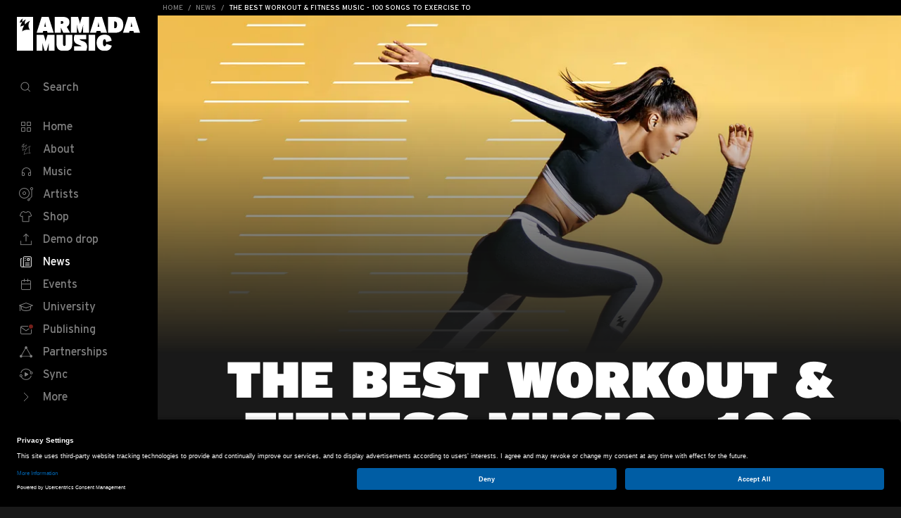

--- FILE ---
content_type: text/html; charset=utf-8
request_url: https://www.armadamusic.com/news/the-best-workout-fitness-music-100-songs-to-exercise-to
body_size: 29449
content:

<!DOCTYPE html>
<html lang="en">

<head>
    <meta charset="utf-8" />
    <meta name="viewport" content="width=device-width, height=device-height, initial-scale=1.0, minimum-scale=1.0" />
    <meta name="HandheldFriendly" content="true" />
        
    <link rel="home" href="https://www.armadamusic.com/" />
    <script>
        if (sessionStorage.fontsLoaded) {
            var html = document.documentElement
            html.classList.add("fonts-loaded")
        }
    </script>
    <title>The Best Workout &amp; Fitness Music - 100 Songs To Exercise To | Armada Music</title>
<script>dataLayer = [];
(function(w,d,s,l,i){w[l]=w[l]||[];w[l].push({'gtm.start':
new Date().getTime(),event:'gtm.js'});var f=d.getElementsByTagName(s)[0],
j=d.createElement(s),dl=l!='dataLayer'?'&l='+l:'';j.async=true;j.src=
'https://www.googletagmanager.com/gtm.js?id='+i+dl;f.parentNode.insertBefore(j,f);
})(window,document,'script','dataLayer','GTM-TJQS2S');
</script>
<script>!function(f,b,e,v,n,t,s){if(f.fbq)return;n=f.fbq=function(){n.callMethod?
n.callMethod.apply(n,arguments):n.queue.push(arguments)};if(!f._fbq)f._fbq=n;
n.push=n;n.loaded=!0;n.version='2.0';n.queue=[];t=b.createElement(e);t.async=!0;
t.src=v;s=b.getElementsByTagName(e)[0];s.parentNode.insertBefore(t,s)}(window,
document,'script','https://connect.facebook.net/en_US/fbevents.js');
fbq('init', '781576628606642');
fbq('track', 'PageView');
</script><meta name="generator" content="SEOmatic">
<meta name="description" content="Looking for a selection of workout music to exercise to? Here, you&#039;ll find 100 songs perfect for fitness workouts, outdoor runs, gym sessions and more!">
<meta name="referrer" content="no-referrer-when-downgrade">
<meta name="robots" content="all">
<meta content="82507503842" property="fb:profile_id">
<meta content="en" property="og:locale">
<meta content="Armada Music" property="og:site_name">
<meta content="website" property="og:type">
<meta content="https://www.armadamusic.com/news/the-best-workout-fitness-music-100-songs-to-exercise-to" property="og:url">
<meta content="The Best Workout &amp; Fitness Music - 100 Songs To Exercise To" property="og:title">
<meta content="Looking for a selection of workout music to exercise to? Here, you&#039;ll find 100 songs perfect for fitness workouts, outdoor runs, gym sessions and more!" property="og:description">
<meta content="https://assets.armadamusic.com/[base64]?mtime=1614692396" property="og:image">
<meta content="1200" property="og:image:width">
<meta content="630" property="og:image:height">
<meta content="SUNNERY JAMES &amp; RYAN MARCIANO REUNITE" property="og:image:alt">
<meta content="https://music.apple.com/us/label/armada-music/1551396546" property="og:see_also">
<meta content="https://www.tiktok.com/@armadamusic/" property="og:see_also">
<meta content="https://open.spotify.com/user/armadamusicofficial/" property="og:see_also">
<meta content="https://www.instagram.com/armadamusic/" property="og:see_also">
<meta content="https://www.youtube.com/user/armadamusic/" property="og:see_also">
<meta content="https://www.linkedin.com/company/armadamusic" property="og:see_also">
<meta content="https://www.facebook.com/armadamusic/" property="og:see_also">
<meta content="https://twitter.com/Armada/" property="og:see_also">
<meta name="twitter:card" content="summary_large_image">
<meta name="twitter:site" content="@Armada">
<meta name="twitter:creator" content="@Armada">
<meta name="twitter:title" content="The Best Workout &amp; Fitness Music - 100 Songs To Exercise To">
<meta name="twitter:description" content="Looking for a selection of workout music to exercise to? Here, you&#039;ll find 100 songs perfect for fitness workouts, outdoor runs, gym sessions and more!">
<meta name="twitter:image" content="https://assets.armadamusic.com/[base64]?mtime=1614692396">
<meta name="twitter:image:width" content="800">
<meta name="twitter:image:height" content="418">
<meta name="twitter:image:alt" content="SUNNERY JAMES &amp; RYAN MARCIANO REUNITE">
<meta name="google-site-verification" content="Od8jKpNsKLT8ZAiF0o0RP4toqOJR7CoLJtUUkrs2cTs">
<link href="https://www.armadamusic.com/news/the-best-workout-fitness-music-100-songs-to-exercise-to" rel="canonical">
<link href="https://www.armadamusic.com/" rel="home">
<link type="text/plain" href="https://www.armadamusic.com/humans.txt" rel="author">
    <!--# if expr="$HTTP_COOKIE=/critical\-css\=1/" -->

    <!--# else -->

    <link rel="preconnect" href="https://assets.armadamusic.com">
    <!--# endif -->

    <script type="module">!function(){const e=document.createElement("link").relList;if(!(e&&e.supports&&e.supports("modulepreload"))){for(const e of document.querySelectorAll('link[rel="modulepreload"]'))r(e);new MutationObserver((e=>{for(const o of e)if("childList"===o.type)for(const e of o.addedNodes)if("LINK"===e.tagName&&"modulepreload"===e.rel)r(e);else if(e.querySelectorAll)for(const o of e.querySelectorAll("link[rel=modulepreload]"))r(o)})).observe(document,{childList:!0,subtree:!0})}function r(e){if(e.ep)return;e.ep=!0;const r=function(e){const r={};return e.integrity&&(r.integrity=e.integrity),e.referrerpolicy&&(r.referrerPolicy=e.referrerpolicy),"use-credentials"===e.crossorigin?r.credentials="include":"anonymous"===e.crossorigin?r.credentials="omit":r.credentials="same-origin",r}(e);fetch(e.href,r)}}();</script>
<script>!function(){var e=document.createElement("script");if(!("noModule"in e)&&"onbeforeload"in e){var t=!1;document.addEventListener("beforeload",(function(n){if(n.target===e)t=!0;else if(!n.target.hasAttribute("nomodule")||!t)return;n.preventDefault()}),!0),e.type="module",e.src=".",document.head.appendChild(e),e.remove()}}();</script>
<script src="/dist/assets/polyfills-legacy-7f8e9c5e.js" nomodule onload="e=new CustomEvent(&#039;vite-script-loaded&#039;, {detail:{path: &#039;vite/legacy-polyfills-legacy&#039;}});document.dispatchEvent(e);"></script>
<script type="module" src="/dist/assets/app-3a4fa7f3.js" crossorigin onload="e=new CustomEvent(&#039;vite-script-loaded&#039;, {detail:{path: &#039;src/js/app.js&#039;}});document.dispatchEvent(e);"></script>
<link href="/dist/assets/app-d449d1ad.css" rel="stylesheet">
<script src="/dist/assets/app-legacy-e06c889e.js" nomodule onload="e=new CustomEvent(&#039;vite-script-loaded&#039;, {detail:{path: &#039;src/js/app-legacy.js&#039;}});document.dispatchEvent(e);"></script>
</head>
<body class="group-armada-music"><noscript><iframe src="https://www.googletagmanager.com/ns.html?id=GTM-TJQS2S"
height="0" width="0" style="display:none;visibility:hidden"></iframe></noscript>

<noscript><img height="1" width="1" style="display:none"
src="https://www.facebook.com/tr?id=781576628606642&ev=PageView&noscript=1" /></noscript>

    <div id="app" class="group-armada-music">
        <div id=" breadcrumbs-bar ">
                


                                                        
    
        

    <bread-crumbs path="[{&quot;title&quot;:&quot;Home&quot;,&quot;url&quot;:&quot;https:\/\/www.armadamusic.com\/&quot;},{&quot;title&quot;:&quot;News&quot;,&quot;url&quot;:&quot;https:\/\/www.armadamusic.com\/news&quot;},{&quot;title&quot;:&quot;The Best Workout &amp; Fitness Music - 100 Songs To Exercise To&quot;,&quot;url&quot;:&quot;https:\/\/www.armadamusic.com\/news\/the-best-workout-fitness-music-100-songs-to-exercise-to&quot;}]">
    </bread-crumbs>
                                                        
    
        
    <site-header
            url-search-page="https://www.armadamusic.com/search"
            :main-page="false"
    >
        <template #main-navigation-items>
                                                        <li>
                      
  <a
    class="site-nav__item  "
    href="https://www.armadamusic.com/"
      >
            <svg class="icon icon--nav-home icon--size-32 1 site-nav__item-icon">
    <use xlink:href="#nav-home"></use>
  </svg>

        <span class="site-nav__item-text">Home</span>
  </a>

                </li>
                                            <li>
                      
  <a
    class="site-nav__item  "
    href="https://www.armadamusic.com/about"
      >
            <svg class="icon icon--nav-about icon--size-32 1 site-nav__item-icon">
    <use xlink:href="#nav-about"></use>
  </svg>

        <span class="site-nav__item-text">About</span>
  </a>

                </li>
                                            <li>
                      
  <a
    class="site-nav__item  "
    href="https://www.armadamusic.com/music"
      >
            <svg class="icon icon--nav-music icon--size-32 1 site-nav__item-icon">
    <use xlink:href="#nav-music"></use>
  </svg>

        <span class="site-nav__item-text">Music</span>
  </a>

                </li>
                                            <li>
                      
  <a
    class="site-nav__item  "
    href="https://www.armadamusic.com/artists"
      >
            <svg class="icon icon--nav-artists icon--size-32 1 site-nav__item-icon">
    <use xlink:href="#nav-artists"></use>
  </svg>

        <span class="site-nav__item-text">Artists</span>
  </a>

                </li>
                                            <li>
                      
  <a
    class="site-nav__item  "
    href="https://www.armadamusicshop.com"
        rel="noreferrer"
    target="_blank"
      >
            <svg class="icon icon--nav-shop icon--size-32 1 site-nav__item-icon">
    <use xlink:href="#nav-shop"></use>
  </svg>

        <span class="site-nav__item-text">Shop</span>
  </a>

                </li>
                                            <li>
                      
  <a
    class="site-nav__item  "
    href="https://demodrop.armadamusic.com/"
        rel="noreferrer"
    target="_blank"
      >
            <svg class="icon icon--nav-demo-drop icon--size-32 1 site-nav__item-icon">
    <use xlink:href="#nav-demo-drop"></use>
  </svg>

        <span class="site-nav__item-text">Demo drop</span>
  </a>

                </li>
                                            <li>
                      
  <a
    class="site-nav__item site-nav__item--active "
    href="https://www.armadamusic.com/news"
      >
            <svg class="icon icon--nav-news icon--size-32 1 site-nav__item-icon">
    <use xlink:href="#nav-news"></use>
  </svg>

        <span class="site-nav__item-text">News</span>
  </a>

                </li>
                                            <li>
                      
  <a
    class="site-nav__item  "
    href="https://www.armadamusic.com/events"
      >
            <svg class="icon icon--nav-events icon--size-32 1 site-nav__item-icon">
    <use xlink:href="#nav-events"></use>
  </svg>

        <span class="site-nav__item-text">Events</span>
  </a>

                </li>
                                            <li>
                      
  <a
    class="site-nav__item  "
    href="https://www.armadamusic.com/university"
      >
            <svg class="icon icon--nav-university icon--size-32 1 site-nav__item-icon">
    <use xlink:href="#nav-university"></use>
  </svg>

        <span class="site-nav__item-text">University</span>
  </a>

                </li>
                                            <li>
                      
  <a
    class="site-nav__item  "
    href="https://www.armadamusicpublishing.com"
        rel="noreferrer"
    target="_blank"
      >
            <svg class="icon icon--nav-publishing icon--size-32 1 site-nav__item-icon">
    <use xlink:href="#nav-publishing"></use>
  </svg>

        <span class="site-nav__item-text">Publishing</span>
  </a>

                </li>
                                            <li>
                      
  <a
    class="site-nav__item  "
    href="https://www.armadamusic.com/partnerships"
      >
            <svg class="icon icon--nav-partnerships icon--size-32 1 site-nav__item-icon">
    <use xlink:href="#nav-partnerships"></use>
  </svg>

        <span class="site-nav__item-text">Partnerships</span>
  </a>

                </li>
                                            <li>
                      
  <a
    class="site-nav__item  "
    href="https://www.armadamusicpublishing.com/sync"
      >
            <svg class="icon icon--nav-syncs icon--size-32 1 site-nav__item-icon">
    <use xlink:href="#nav-syncs"></use>
  </svg>

        <span class="site-nav__item-text">Sync</span>
  </a>

                </li>
                    </template>

        <template #sub-navigation-items>
                                        <li>
                      
  <a
    class="site-nav__item  "
    href="https://armadamusic.recruitee.com/"
        rel="noreferrer"
    target="_blank"
      >
        <span class="site-nav__item-text">Jobs</span>
  </a>

                </li>
                            <li>
                      
  <a
    class="site-nav__item  "
    href="https://www.armadamusic.com/videos"
      >
        <span class="site-nav__item-text">Videos</span>
  </a>

                </li>
                            <li>
                      
  <a
    class="site-nav__item  "
    href="https://www.armadamusic.com/university/contests"
      >
        <span class="site-nav__item-text">Contests</span>
  </a>

                </li>
                    </template>
    </site-header>
</div>


        <div class="content">
            <main class="content-main" role="main">
                    
    <article>
                    
                
    <div class="page-header page-header--without-content ">
                    <div class="page-header__img-wrapper page-header__img-wrapper--cover js-parallax" data-rellax-speed="6">
                                                                                                
    
    <img
            width="750"
             height="400"                             src="https://assets.armadamusic.com/[base64]"
                srcset="https://assets.armadamusic.com/[base64] 750w, https://assets.armadamusic.com/[base64] 1500w"
                        class="page-header__img-cover "
            fetchpriority="low"
    >

                    
            </div>
            </div>


        <div class="container">
            <div class="tc">
                      <h1 class="heading-1">The Best Workout &amp; Fitness Music - 100 Songs To Exercise To</h1>
  

                
                      <div class="grid pt4 pt6-l article-intro">
      <div class="heading-3 intro col col-12 col-10-l push-1-l">
        <p>Here’s the problem we all face sometimes. You’re in the local gym looking to work on your overall fitness, at home about to move some free weights around or just stepping outside for a quick run and a bit of exercise in the great outdoors. But the music you normally listen to is an immediate death sentence for even the tiniest bit of momentum, and you need that steady power beat to make the most of your workout.</p>
      </div>
    </div>
  
            </div>

            
                          
              
      
    
  
  <div class="grid">
          <div class="col col-12 col-3-l push-1-l pt5 pt7-l">
        <spotify-album-cover v-if="this.$store.state.spotify.accessToken && !this.$store.state.spotify.isNonPremiumUser" :target-uri="&quot;playlist\/2srnf2s3XmSwsM9qqigE3a&quot;"></spotify-album-cover>

        <span v-else>  <div class="spotify-playlist aspect-ratio">
    <iframe
      allow="encrypted-media"
      allowtransparency="true"
      class="aspect-ratio--object"
      frameborder="0"
      src="https://open.spotify.com/embed/playlist/2srnf2s3XmSwsM9qqigE3a"
    ></iframe>
  </div>
</span>
      </div>
    
    <div class="col col-12 col-5-l push-2-l pt5 pt7-l copy">
      <p>You may be at a loss right now, but giving up is for rookies. And you’re no rookie, so here’s the solution: a playlist featuring the best Workout &amp; Fitness music with one hundred songs to run and pump iron to.</p>
<p>Now you could always select your favorite workout tracks yourself, find out if they’ve got the right tempo (BPM) and decide whether they bang enough to make you sweat. Or… you could simply place your trust in the experts and go with the playlist we compiled for your specific workout purposes: <a href="https://workit.lnk.to/PLWA" target="_blank" rel="noreferrer noopener">the Work It! playlist on Spotify</a>. It features 100 workout songs perfect to set your pace to, all designed to help you push your limits. <u><br /><br />Here are some of our personal favorites, tracks you’re likely to find in this weekly updated playlist at all times:</u><br />- Mason – Exceeder (UMEK &amp; Mike Vale Remix)<br />- Endor – Pump It Up<br />- Low Steppa – Running<br />- YAX.X - Work It<br />- Corderoy – Work It<br />- Dombresky – Down Low<br />- KC Lights - Girl<br /></p>

            <spotify-button
      class="copy-btn"
      label="Listen to the Work It! playlist on Spotify"
      url="https://workit.lnk.to/PLWA"
    ></spotify-button>
  

        
    </div>
  </div>


                      
  
      <div class="grid">
      <div class="col col-12 col-10-l push-1-l pt5 pt7-l copy">
        <armada-video
          :is-yt-video="true"
          :auto-playback="true"
          :poster="true"
          url="https://www.youtube.com/watch?v=nZSNVGBCE80"></armada-video>
      </div>
    </div>
  

        


            <div class="grid">
                <div class="col col-12 col-10-l push-1-l mt6 mt8-l">
                    <div class="container">
                        <h2 class="heading-3">Suggested articles</h2>
                    </div>
                    <div class="container js-related-articles">
                            
        <div class="related-article">
                                                                                                                                                        
                                    <div class="related-article-item">
                            
    <a href="https://www.armadamusic.com/news/win-a-jbl-party-package-free-tickets-to-the-asot-celebration-event-in-utrecht-and-more" class="preview">
        <div class="preview__media">
            <div class="aspect-ratio aspect-ratio--rectangle-preview-image js-scroll-horizontal-hook">
                  
                              
    
    <img
            width="588"
             height="384"                             data-src="https://assets.armadamusic.com/[base64]"
                data-srcset="https://assets.armadamusic.com/[base64] 588w"
                        class="preview__img  js-lazy-load "
            fetchpriority="low"
    >

        
  
            </div>
        </div>

        <h3 class="preview__title heading-4 heading-4--regular-weight truncate-2-rows">Win a JBL home-party package, free tickets to the ASOT Celebration Event in Utrecht and more!</h3>
        <span class="color-red">Read</span>
    </a>

                    </div>
                                                    <div class="related-article-item">
                            
    <a href="https://www.armadamusic.com/news/alesso-and-armin-van-buuren-unleash-first-ever-collab-leave-a-little-love" class="preview">
        <div class="preview__media">
            <div class="aspect-ratio aspect-ratio--rectangle-preview-image js-scroll-horizontal-hook">
                  
                              
    
    <img
            width="588"
             height="384"                             data-src="https://assets.armadamusic.com/[base64]"
                data-srcset="https://assets.armadamusic.com/[base64] 588w"
                        class="preview__img  js-lazy-load "
            fetchpriority="low"
    >

        
  
            </div>
        </div>

        <h3 class="preview__title heading-4 heading-4--regular-weight truncate-2-rows">Alesso and Armin van Buuren unleash first-ever collab: ‘Leave A Little Love’</h3>
        <span class="color-red">Read</span>
    </a>

                    </div>
                                        </div>

                    </div>
                </div>
            </div>
        </div>
    </article>
            </main>

            
<footer class="site-footer pt6 pt8-l pb8" role="contentinfo">
    <div class="container">
        <div class="grid cf">
            <div class="col col-12 col-4-l footer-logo pb5">
                <a href="https://www.armadamusic.com/" title="Go to homepage">
                                              <svg class="icon icon--armada icon--size-32 1 ">
    <use xlink:href="#armada"></use>
  </svg>

                                    </a>
            </div>
            <div class="col col-12 col-4-l">
                <div class="grid cf pt3">
                                            <section class="col col-12 col-6-l footer-section">
                            <footer-nav title="Armada Music">
                                                                                                            <footer-nav-item url="https://www.armadamusic.com/about">About</footer-nav-item>
                                                                            <footer-nav-item url="https://www.armadamusic.com/contact">Contact</footer-nav-item>
                                                                            <footer-nav-item url="https://jobs.armadamusic.com/">Jobs</footer-nav-item>
                                                                            <footer-nav-item url="https://www.armadamusic.com/terms-and-conditions">Terms &amp; Conditions</footer-nav-item>
                                                                            <footer-nav-item url="https://www.armadamusic.com/privacy-policy">Privacy Policy</footer-nav-item>
                                                                                                </footer-nav>
                        </section>
                                            <section class="col col-12 col-6-l footer-section">
                            <footer-nav title="Shop">
                                                                                                            <footer-nav-item url="https://shop.armadamusic.com/account/">Account</footer-nav-item>
                                                                            <footer-nav-item url="https://shop.armadamusic.com/pages/faq">FAQ</footer-nav-item>
                                                                            <footer-nav-item url="https://shop.armadamusic.com/pages/return-and-refunds">Shipping &amp; Returns</footer-nav-item>
                                                                            <footer-nav-item url="https://shop.armadamusic.com/pages/terms-and-conditions">Terms &amp; Conditions</footer-nav-item>
                                                                                                </footer-nav>
                        </section>
                                    </div>
            </div>

                            <div class="col col-12 col-3-l push-1-l pt5 pt3-l">
                    <newsletter-button></newsletter-button>
                </div>
                    </div>

        <div class="grid cf pt7 pb4 pb7-l tc tl-l">
            <div class="col col-12 col-5-l push-4-l">
                <ul class="contact-social">
                                                                <li class="contact-social__item"><a class="contact-social__anchor" rel="noreferrer" target="_blank"
                                                            href="https://www.facebook.com/armadamusic/">  <svg class="icon icon--facebook-rounded icon--size-32 1 ">
    <use xlink:href="#facebook-rounded"></use>
  </svg>
<span
                                        class="sr-only">Visit Armada Music on Facebook</span></a></li>
                                                                <li class="contact-social__item"><a class="contact-social__anchor" rel="noreferrer" target="_blank"
                                                            href="https://twitter.com/Armada/">  <svg class="icon icon--twitter-rounded icon--size-32 1 ">
    <use xlink:href="#twitter-rounded"></use>
  </svg>
<span
                                        class="sr-only">Visit Armada Music on Twitter</span></a></li>
                                                                <li class="contact-social__item"><a class="contact-social__anchor" rel="noreferrer" target="_blank"
                                                            href="https://www.youtube.com/user/armadamusic/">  <svg class="icon icon--youtube-rounded icon--size-32 1 ">
    <use xlink:href="#youtube-rounded"></use>
  </svg>
<span
                                        class="sr-only">Visit Armada Music on YouTube</span></a></li>
                                                                <li class="contact-social__item"><a class="contact-social__anchor" rel="noreferrer" target="_blank"
                                                            href="https://www.instagram.com/armadamusic/">  <svg class="icon icon--instagram-rounded icon--size-32 1 ">
    <use xlink:href="#instagram-rounded"></use>
  </svg>
<span
                                        class="sr-only">Visit Armada Music on Instagram</span></a></li>
                                                                <li class="contact-social__item"><a class="contact-social__anchor" rel="noreferrer" target="_blank"
                                                            href="https://music.apple.com/us/label/armada-music/1551396546">  <svg class="icon icon--apple-music-rounded icon--size-32 1 ">
    <use xlink:href="#apple-music-rounded"></use>
  </svg>
<span
                                        class="sr-only">Visit Armada Music on Apple Music</span></a></li>
                                                                <li class="contact-social__item"><a class="contact-social__anchor" rel="noreferrer" target="_blank"
                                                            href="https://open.spotify.com/user/armadamusicofficial/">  <svg class="icon icon--spotify-rounded icon--size-32 1 ">
    <use xlink:href="#spotify-rounded"></use>
  </svg>

                                <span class="sr-only">Visit Armada Music on Spotify</span></a></li>
                                                                <li class="contact-social__item"><a class="contact-social__anchor" rel="noreferrer" target="_blank"
                                                            href="https://www.linkedin.com/company/armadamusic">  <svg class="icon icon--linkedin-rounded icon--size-32 1 ">
    <use xlink:href="#linkedin-rounded"></use>
  </svg>

                                <span class="sr-only">Visit Armada Music on LinkedIn</span></a></li>
                                    </ul>
            </div>

      <div class="col col-12 col-3-l heading-4 heading-4--regular-weight o-70 pt3 copyright">
        &copy; Armada Music 2026 — Website by <a href="https://bolden.nl" rel="noreferrer" target="_blank">Bolden</a> & <a href="https://yournextagency.com" target="_blank" style="white-space: nowrap;">Your Next Agency</a>
      </div>
    </div>
  </div>
</footer>        </div>

        <spotify-login-modal
                spotify-app-client-id="19b8b2d487b34a03951f5e136602fd35"
        ></spotify-login-modal>
        <armada-notifications></armada-notifications>
        <newsletter-modal></newsletter-modal>

    </div>

    <script>
  /* Font Face Observer v2.0.13 - © Bram Stein. License: BSD-3-Clause */(function(){'use strict';var f,g=[];function l(a){g.push(a);1==g.length&&f()}function m(){for(;g.length;)g[0](),g.shift()}f=function(){setTimeout(m)};function n(a){this.a=p;this.b=void 0;this.f=[];var b=this;try{a(function(a){q(b,a)},function(a){r(b,a)})}catch(c){r(b,c)}}var p=2;function t(a){return new n(function(b,c){c(a)})}function u(a){return new n(function(b){b(a)})}function q(a,b){if(a.a==p){if(b==a)throw new TypeError;var c=!1;try{var d=b&&b.then;if(null!=b&&"object"==typeof b&&"function"==typeof d){d.call(b,function(b){c||q(a,b);c=!0},function(b){c||r(a,b);c=!0});return}}catch(e){c||r(a,e);return}a.a=0;a.b=b;v(a)}}
  function r(a,b){if(a.a==p){if(b==a)throw new TypeError;a.a=1;a.b=b;v(a)}}function v(a){l(function(){if(a.a!=p)for(;a.f.length;){var b=a.f.shift(),c=b[0],d=b[1],e=b[2],b=b[3];try{0==a.a?"function"==typeof c?e(c.call(void 0,a.b)):e(a.b):1==a.a&&("function"==typeof d?e(d.call(void 0,a.b)):b(a.b))}catch(h){b(h)}}})}n.prototype.g=function(a){return this.c(void 0,a)};n.prototype.c=function(a,b){var c=this;return new n(function(d,e){c.f.push([a,b,d,e]);v(c)})};
  function w(a){return new n(function(b,c){function d(c){return function(d){h[c]=d;e+=1;e==a.length&&b(h)}}var e=0,h=[];0==a.length&&b(h);for(var k=0;k<a.length;k+=1)u(a[k]).c(d(k),c)})}function x(a){return new n(function(b,c){for(var d=0;d<a.length;d+=1)u(a[d]).c(b,c)})};window.Promise||(window.Promise=n,window.Promise.resolve=u,window.Promise.reject=t,window.Promise.race=x,window.Promise.all=w,window.Promise.prototype.then=n.prototype.c,window.Promise.prototype["catch"]=n.prototype.g);}());

  (function(){function l(a,b){document.addEventListener?a.addEventListener("scroll",b,!1):a.attachEvent("scroll",b)}function m(a){document.body?a():document.addEventListener?document.addEventListener("DOMContentLoaded",function c(){document.removeEventListener("DOMContentLoaded",c);a()}):document.attachEvent("onreadystatechange",function k(){if("interactive"==document.readyState||"complete"==document.readyState)document.detachEvent("onreadystatechange",k),a()})};function r(a){this.a=document.createElement("div");this.a.setAttribute("aria-hidden","true");this.a.appendChild(document.createTextNode(a));this.b=document.createElement("span");this.c=document.createElement("span");this.h=document.createElement("span");this.f=document.createElement("span");this.g=-1;this.b.style.cssText="max-width:none;display:inline-block;position:absolute;height:100%;width:100%;overflow:scroll;font-size:16px;";this.c.style.cssText="max-width:none;display:inline-block;position:absolute;height:100%;width:100%;overflow:scroll;font-size:16px;";
  this.f.style.cssText="max-width:none;display:inline-block;position:absolute;height:100%;width:100%;overflow:scroll;font-size:16px;";this.h.style.cssText="display:inline-block;width:200%;height:200%;font-size:16px;max-width:none;";this.b.appendChild(this.h);this.c.appendChild(this.f);this.a.appendChild(this.b);this.a.appendChild(this.c)}
  function t(a,b){a.a.style.cssText="max-width:none;min-width:20px;min-height:20px;display:inline-block;overflow:hidden;position:absolute;width:auto;margin:0;padding:0;top:-999px;white-space:nowrap;font-synthesis:none;font:"+b+";"}function y(a){var b=a.a.offsetWidth,c=b+100;a.f.style.width=c+"px";a.c.scrollLeft=c;a.b.scrollLeft=a.b.scrollWidth+100;return a.g!==b?(a.g=b,!0):!1}function z(a,b){function c(){var a=k;y(a)&&a.a.parentNode&&b(a.g)}var k=a;l(a.b,c);l(a.c,c);y(a)};function A(a,b){var c=b||{};this.family=a;this.style=c.style||"normal";this.weight=c.weight||"normal";this.stretch=c.stretch||"normal"}var B=null,C=null,E=null,F=null;function G(){if(null===C)if(J()&&/Apple/.test(window.navigator.vendor)){var a=/AppleWebKit\/([0-9]+)(?:\.([0-9]+))(?:\.([0-9]+))/.exec(window.navigator.userAgent);C=!!a&&603>parseInt(a[1],10)}else C=!1;return C}function J(){null===F&&(F=!!document.fonts);return F}
  function K(){if(null===E){var a=document.createElement("div");try{a.style.font="condensed 100px sans-serif"}catch(b){}E=""!==a.style.font}return E}function L(a,b){return[a.style,a.weight,K()?a.stretch:"","100px",b].join(" ")}
  A.prototype.load=function(a,b){var c=this,k=a||"BESbswy",q=0,D=b||3E3,H=(new Date).getTime();return new Promise(function(a,b){if(J()&&!G()){var M=new Promise(function(a,b){function e(){(new Date).getTime()-H>=D?b():document.fonts.load(L(c,'"'+c.family+'"'),k).then(function(c){1<=c.length?a():setTimeout(e,25)},function(){b()})}e()}),N=new Promise(function(a,c){q=setTimeout(c,D)});Promise.race([N,M]).then(function(){clearTimeout(q);a(c)},function(){b(c)})}else m(function(){function u(){var b;if(b=-1!=
  f&&-1!=g||-1!=f&&-1!=h||-1!=g&&-1!=h)(b=f!=g&&f!=h&&g!=h)||(null===B&&(b=/AppleWebKit\/([0-9]+)(?:\.([0-9]+))/.exec(window.navigator.userAgent),B=!!b&&(536>parseInt(b[1],10)||536===parseInt(b[1],10)&&11>=parseInt(b[2],10))),b=B&&(f==v&&g==v&&h==v||f==w&&g==w&&h==w||f==x&&g==x&&h==x)),b=!b;b&&(d.parentNode&&d.parentNode.removeChild(d),clearTimeout(q),a(c))}function I(){if((new Date).getTime()-H>=D)d.parentNode&&d.parentNode.removeChild(d),b(c);else{var a=document.hidden;if(!0===a||void 0===a)f=e.a.offsetWidth,
  g=n.a.offsetWidth,h=p.a.offsetWidth,u();q=setTimeout(I,50)}}var e=new r(k),n=new r(k),p=new r(k),f=-1,g=-1,h=-1,v=-1,w=-1,x=-1,d=document.createElement("div");d.dir="ltr";t(e,L(c,"sans-serif"));t(n,L(c,"serif"));t(p,L(c,"monospace"));d.appendChild(e.a);d.appendChild(n.a);d.appendChild(p.a);document.body.appendChild(d);v=e.a.offsetWidth;w=n.a.offsetWidth;x=p.a.offsetWidth;I();z(e,function(a){f=a;u()});t(e,L(c,'"'+c.family+'",sans-serif'));z(n,function(a){g=a;u()});t(n,L(c,'"'+c.family+'",serif'));
  z(p,function(a){h=a;u()});t(p,L(c,'"'+c.family+'",monospace'))})})};"object"===typeof module?module.exports=A:(window.FontFaceObserver=A,window.FontFaceObserver.prototype.load=A.prototype.load);}());
</script>

<script>
  (function(w) {
    var fontsLoadedClass = 'fonts-loaded';
    if (w.document.documentElement.className.indexOf(fontsLoadedClass) > -1) {
      return;
    }

    var fontA = new w.FontFaceObserver('Interstate');

    w.Promise.all([fontA.load()])
      .then(function() {
        w.document.documentElement.classList.add(fontsLoadedClass);
        sessionStorage.fontsLoaded = !0;
      });
  }(this))
</script>
    

    <svg aria-hidden="true" style="position: absolute; width: 0; height: 0; overflow: hidden;" version="1.1" xmlns="http://www.w3.org/2000/svg"
     xmlns:xlink="http://www.w3.org/1999/xlink">
    <defs>
        <symbol id="nav-toggle" viewBox="0 0 32 32">
            <g transform="translate(8, 10)">
                <path d="M0,6.5 L0,6.5 C0,6.224 0.224,6 0.5,6 L9.5,6 C9.776,6 10,6.224 10,6.5 C10,6.776 9.776,7 9.5,7 L0.5,7 C0.224,7 0,6.776 0,6.5"></path>
                <path d="M0,0.5 L0,0.5 C0,0.224 0.224,0 0.5,0 L15.5,0 C15.776,0 16,0.224 16,0.5 C16,0.776 15.776,1 15.5,1 L0.5,1 C0.224,1 0,0.776 0,0.5"></path>
                <path d="M0,12.5 L0,12.5 C0,12.224 0.224,12 0.5,12 L15.5,12 C15.776,12 16,12.224 16,12.5 C16,12.776 15.776,13 15.5,13 L0.5,13 C0.224,13 0,12.776 0,12.5"></path>
            </g>
        </symbol>

        <symbol id="nav-search" viewBox="0 0 32 32">
            <path d="M16,19 C13.243,19 11,16.757 11,14 C11,11.243 13.243,9 16,9 C18.757,9 21,11.243 21,14 C21,16.757 18.757,19 16,19 M22,14 C22,10.687 19.313,8 16,8 C12.687,8 10,10.687 10,14 C10,17.146 12.424,19.723 15.505,19.975 C15.505,19.983 15.5,19.991 15.5,20 L15.5,24 C15.5,24.276 15.724,24.5 16,24.5 C16.276,24.5 16.5,24.276 16.5,24 L16.5,20 C16.5,19.991 16.495,19.983 16.495,19.975 C19.576,19.723 22,17.146 22,14"
                  transform="translate(16, 16.25) rotate(-45) translate(-16, -16.25)"></path>
        </symbol>

        <symbol id="close" viewBox="0 0 32 32">
            <g stroke-linecap="round" stroke-linejoin="round">
                <path d="M21.5,10.5 L10.5,21.5"></path>
                <path d="M21.5,21.5 L10.5,10.5"></path>
            </g>
        </symbol>

        <symbol id="nav-home" viewBox="0 0 32 32">
            <g fill-rule="evenodd">
                <path d="M18,14 L22,14 L22,10 L18,10 L18,14 Z M22,9 L18,9 C17.448,9 17,9.448 17,10 L17,14 C17,14.552 17.448,15 18,15 L22,15 C22.552,15 23,14.552 23,14 L23,10 C23,9.448 22.552,9 22,9 L22,9 Z M10,22 L14,22 L14,18 L10,18 L10,22 Z M14,17 L10,17 C9.448,17 9,17.447 9,18 L9,22 C9,22.553 9.448,23 10,23 L14,23 C14.552,23 15,22.553 15,22 L15,18 C15,17.447 14.552,17 14,17 L14,17 Z M18,22 L22,22 L22,18 L18,18 L18,22 Z M22,17 L18,17 C17.448,17 17,17.447 17,18 L17,22 C17,22.553 17.448,23 18,23 L22,23 C22.552,23 23,22.553 23,22 L23,18 C23,17.447 22.552,17 22,17 L22,17 Z M10,14 L14,14 L14,10 L10,10 L10,14 Z M14,9 L10,9 C9.448,9 9,9.448 9,10 L9,14 C9,14.552 9.448,15 10,15 L14,15 C14.552,15 15,14.552 15,14 L15,10 C15,9.448 14.552,9 14,9 L14,9 Z"></path>
            </g>
        </symbol>

        <symbol id="nav-about" viewBox="0 0 32 32">
            <g transform="translate(-2044 -960)">
                <g transform="translate(103 -37)">
                    <rect id="Rectangle_2" data-name="Rectangle 2" width="32" height="32" transform="translate(1941 997)" fill="none" />
                </g>
                <path d="M75.819,50.868a6.307,6.307,0,0,0-4.1,5.531,3.923,3.923,0,0,1,2.814-.917c.11,0,.22,0,.328.009a9.532,9.532,0,0,0-2.212,5.8c.756-.956,2.751-1.631,4.647-1.7a13.206,13.206,0,0,0-2.515,7.418C75.9,65.616,78.89,64.8,81.708,64.8a12.057,12.057,0,0,1,2.722.29c-2.744-3.308-2.09-9.191.378-11.406a14.317,14.317,0,0,0-6.463,4.541c-.772-2.211-.2-4.929,1.142-6.154A9.64,9.64,0,0,0,75.267,55a3.932,3.932,0,0,1,.551-4.133m-3.424,4.445a5.949,5.949,0,0,1,2.129-3.119,4.884,4.884,0,0,0,.133,2.748H74.53a6.137,6.137,0,0,0-2.136.372Zm3.09.261.189-.215a10.9,10.9,0,0,1,2.308-2,7.317,7.317,0,0,0-.147,5.041l.217.622-.777.027a9.28,9.28,0,0,0-3.98,1.027,9.594,9.594,0,0,1,1.989-4.252l.2-.253Zm2.731,3.639.543-.637A15.8,15.8,0,0,1,83.2,54.926a10.4,10.4,0,0,0,.067,9.415,13.979,13.979,0,0,0-1.555-.084A12.624,12.624,0,0,0,75.4,65.771,13.2,13.2,0,0,1,77.74,59.9l.475-.689Z"
                      transform="translate(1982 917.132)"></path>
            </g>
        </symbol>

        <symbol id="nav-music" viewBox="0 0 32 32">
            <path d="M22,20.5 C22,20.775 21.776,21 21.5,21 L20.5,21 C20.224,21 20,20.775 20,20.5 L20,18.5 C20,18.225 20.224,18 20.5,18 L22,18 L22,19.5 L22,20.5 Z M12.5,18 C12.776,18 13,18.225 13,18.5 L13,20.5 C13,20.775 12.776,21 12.5,21 L11.5,21 C11.224,21 11,20.775 11,20.5 L11,20 L11,18 L12.5,18 Z M16.5,10 C12.916,10 10,12.916 10,16.5 L10,17.5 L10,20 L10,20.5 C10,21.327 10.673,22 11.5,22 L12.5,22 C13.327,22 14,21.327 14,20.5 L14,18.5 C14,17.673 13.327,17 12.5,17 L11,17 L11,16.5 C11,13.468 13.467,11 16.5,11 C19.533,11 22,13.468 22,16.5 L22,17 L20.5,17 C19.673,17 19,17.673 19,18.5 L19,20.5 C19,21.327 19.673,22 20.5,22 L21.5,22 C22.327,22 23,21.327 23,20.5 L23,19.5 L23,17.5 L23,16.5 C23,12.916 20.084,10 16.5,10 L16.5,10 Z"></path>
        </symbol>

        <symbol id="nav-artists" viewBox="0 0 32 32">
            <path d="M24,9 C23.449,9 23,8.552 23,8 C23,7.448 23.449,7 24,7 C24.551,7 25,7.448 25,8 C25,8.552 24.551,9 24,9 M20.607,23.717 L19.9,24.424 C19.706,24.618 19.388,24.62 19.193,24.424 C19.099,24.329 19.047,24.204 19.047,24.07 C19.047,23.937 19.099,23.812 19.193,23.717 L19.9,23.009 C19.998,22.912 20.125,22.863 20.253,22.863 C20.381,22.863 20.51,22.912 20.608,23.01 C20.702,23.104 20.754,23.229 20.754,23.362 C20.754,23.496 20.702,23.622 20.607,23.717 M26,8 C26,6.897 25.103,6 24,6 C22.897,6 22,6.897 22,8 C22,8.929 22.64,9.705 23.5,9.929 L23.5,19.293 L20.819,21.974 C20.277,21.754 19.632,21.863 19.193,22.302 L18.486,23.01 C18.203,23.292 18.047,23.669 18.047,24.07 C18.047,24.471 18.203,24.848 18.486,25.131 C18.769,25.414 19.146,25.57 19.547,25.57 C19.947,25.57 20.324,25.414 20.607,25.131 L21.314,24.424 C21.795,23.943 21.858,23.227 21.55,22.657 L24.354,19.854 C24.447,19.76 24.5,19.633 24.5,19.5 L24.5,9.929 C25.36,9.705 26,8.929 26,8 M13.5,16 C12.673,16 12,15.327 12,14.5 C12,13.673 12.673,13 13.5,13 C14.327,13 15,13.673 15,14.5 C15,15.327 14.327,16 13.5,16 M13.5,12 C12.122,12 11,13.121 11,14.5 C11,15.879 12.122,17 13.5,17 C14.878,17 16,15.879 16,14.5 C16,13.121 14.878,12 13.5,12 M13.5,21 C9.916,21 7,18.084 7,14.5 C7,10.916 9.916,8 13.5,8 C17.084,8 20,10.916 20,14.5 C20,18.084 17.084,21 13.5,21 M21,14.5 C21,10.364 17.636,7 13.5,7 C9.364,7 6,10.364 6,14.5 C6,18.636 9.364,22 13.5,22 C17.636,22 21,18.636 21,14.5"></path>
        </symbol>

        <symbol id="nav-publishing" viewBox="0 0 32 32">
            <g transform="translate(8, 9)">
                <path d="M18,3 C18,4.657 16.657,6 15,6 C13.343,6 12,4.657 12,3 C12,1.343 13.343,0 15,0 C16.657,0 18,1.343 18,3"
                      fill="#ED4036"></path>
                <path d="M15,7 L15,12 C15,12.551 14.552,13 14,13 L2,13 C1.448,13 1,12.551 1,12 L1,4.614 L7.709,9.407 C7.797,9.469 7.898,9.5 8,9.5 C8.102,9.5 8.203,9.469 8.291,9.407 L12.697,6.26 C12.418,6.062 12.174,5.823 11.954,5.562 L8,8.386 L1.291,3.593 C1.243,3.559 1.19,3.54 1.137,3.524 C1.308,3.217 1.624,3 2,3 L11,3 C11,2.653 11.059,2.321 11.142,2 L2,2 C0.896,2 0,2.896 0,4 L0,12 C0,13.104 0.896,14 2,14 L14,14 C15.104,14 16,13.104 16,12 L16,6.858 C15.679,6.941 15.348,7 15,7"></path>
            </g>
        </symbol>

        <symbol id="nav-contests" viewBox="0 0 32 32">
            <path d="M22,14.9497 L22,13.9997 L22,10.0507 C23.14,10.2827 24,11.2927 24,12.4997 C24,13.7067 23.14,14.7177 22,14.9497 L22,14.9497 Z M16,18.9997 C13.243,18.9997 11,16.7567 11,13.9997 L11,9.0507 L11,8.9997 L21,8.9997 L21,9.0507 L21,13.9997 C21,16.7567 18.757,18.9997 16,18.9997 L16,18.9997 Z M10,14.9497 C8.86,14.7177 8,13.7067 8,12.4997 C8,11.2927 8.86,10.2827 10,10.0507 L10,13.9997 L10,14.9497 Z M25,12.4997 C25,10.7387 23.694,9.2947 22,9.0507 L22,7.9997 L10,7.9997 L10,9.0507 C8.306,9.2947 7,10.7387 7,12.4997 C7,14.3797 8.484,15.9007 10.343,15.9847 C11.11,18.1707 13.103,19.7767 15.5,19.9747 L15.5,22.9997 L13.5,22.9997 C13.224,22.9997 13,23.2237 13,23.4997 C13,23.7767 13.224,23.9997 13.5,23.9997 L15.5,23.9997 L16.5,23.9997 L18.5,23.9997 C18.776,23.9997 19,23.7767 19,23.4997 C19,23.2237 18.776,22.9997 18.5,22.9997 L16.5,22.9997 L16.5,19.9747 C18.897,19.7767 20.89,18.1707 21.657,15.9847 C23.516,15.9007 25,14.3797 25,12.4997 L25,12.4997 Z"></path>
        </symbol>

        <symbol id="nav-videos" viewBox="0 0 32 32">
            <path d="M16,24 C11.589,24 8,20.411 8,16 C8,11.589 11.589,8 16,8 C20.411,8 24,11.589 24,16 C24,20.411 20.411,24 16,24 L16,24 Z M16,7 C11.029,7 7,11.029 7,16 C7,20.971 11.029,25 16,25 C20.971,25 25,20.971 25,16 C25,11.029 20.971,7 16,7 L16,7 Z M14.5,18.117 L14.5,13.883 L18.028,16 L14.5,18.117 Z M14.257,12.571 C14.103,12.478 13.911,12.476 13.753,12.565 C13.597,12.654 13.5,12.82 13.5,13 L13.5,19 C13.5,19.18 13.597,19.346 13.754,19.435 C13.831,19.479 13.916,19.5 14,19.5 C14.089,19.5 14.179,19.476 14.258,19.429 L19.257,16.429 C19.408,16.338 19.5,16.176 19.5,16 C19.5,15.824 19.408,15.662 19.257,15.571 L14.257,12.571 Z"></path>
        </symbol>

        <symbol id="nav-events" viewBox="0 0 32 32">
            <path d="M10,15 L10,12 C10,11.449 10.448,11 11,11 L13,11 L13,12 C13,12.276 13.224,12.5 13.5,12.5 C13.776,12.5 14,12.276 14,12 L14,11 L18,11 L18,12 C18,12.276 18.224,12.5 18.5,12.5 C18.776,12.5 19,12.276 19,12 L19,11 L21,11 C21.552,11 22,11.449 22,12 L22,15 L10,15 Z M22,22 C22,22.551 21.552,23 21,23 L11,23 C10.448,23 10,22.551 10,22 L10,16 L22,16 L22,22 Z M21,10 L19,10 L19,8.5 C19,8.224 18.776,8 18.5,8 C18.224,8 18,8.224 18,8.5 L18,10 L14,10 L14,8.5 C14,8.224 13.776,8 13.5,8 C13.224,8 13,8.224 13,8.5 L13,10 L11,10 C9.896,10 9,10.896 9,12 L9,15 L9,16 L9,22 C9,23.104 9.896,24 11,24 L21,24 C22.104,24 23,23.104 23,22 L23,16 L23,15 L23,12 C23,10.896 22.104,10 21,10 L21,10 Z"></path>
        </symbol>

        <symbol id="nav-shop" viewBox="0 0 32 32">
            <path d="M20.5776714,15.383 L20.5776714,14.873 C20.5776714,14.597 20.3536714,14.373 20.0776714,14.373 C19.8016714,14.373 19.5776714,14.597 19.5776714,14.873 L19.5776714,15.778 L19.5776714,15.873 L19.5776714,16.458 L19.5776714,22.373 L15.5776714,22.373 L11.5776714,22.373 L11.5776714,16.458 L11.5776714,15.873 L11.5776714,15.778 L11.5776714,14.873 C11.5776714,14.597 11.3536714,14.373 11.0776714,14.373 C10.8016714,14.373 10.5776714,14.597 10.5776714,14.873 L10.5776714,15.383 C9.94867139,15.135 8.81767139,14.689 7.99967139,14.359 L8.17567139,13.969 C8.70167139,12.794 9.65567139,10.662 10.0566714,10.073 C10.3766714,9.88 11.4136714,9.424 12.5726714,9.021 C13.3396714,9.881 14.4336714,10.373 15.5776714,10.373 C16.7196714,10.373 17.8116714,9.882 18.6066714,9.004 C19.7676714,9.432 20.8076714,9.893 21.0956714,10.066 C21.4916714,10.646 22.4516714,12.789 22.9796714,13.969 L23.1546714,14.351 C22.3376714,14.689 21.2066714,15.135 20.5776714,15.383 M24.0676714,13.949 C23.3566714,12.366 22.2826714,9.926 21.8066714,9.35 C21.4936714,9.071 19.9866714,8.446 18.9346714,8.059 C18.8266714,8.019 18.7146714,8 18.6036714,8 C18.3166714,8 18.0386714,8.13 17.8366714,8.356 C17.2806714,8.978 16.4786714,9.373 15.5776714,9.373 C14.6766714,9.373 13.8746714,8.978 13.3186714,8.356 C13.1166714,8.13 12.8386714,8 12.5516714,8 C12.4406714,8 12.3286714,8.019 12.2206714,8.059 C11.1686714,8.446 9.66167139,9.071 9.34867139,9.35 C8.87267139,9.926 7.79867139,12.366 7.08767139,13.949 C6.85667139,14.464 7.09867139,15.06 7.61967139,15.276 C8.64267139,15.698 10.1656714,16.295 10.5776714,16.458 L10.5776714,22.373 C10.5776714,22.926 11.0246714,23.373 11.5776714,23.373 L15.5776714,23.373 L19.5776714,23.373 C20.1306714,23.373 20.5776714,22.926 20.5776714,22.373 L20.5776714,16.458 C20.9896714,16.295 22.5126714,15.698 23.5356714,15.276 C24.0566714,15.06 24.2986714,14.464 24.0676714,13.949"></path>
        </symbol>

        <symbol id="nav-university" viewBox="0 0 32 32">
            <path d="M16,16.9673 L7.946,14.0003 L16,11.0323 L24.054,14.0003 L16,16.9673 Z M21.929,18.9283 C21.929,19.7933 19.673,21.0003 16,21.0003 C12.327,21.0003 10.071,19.7933 10.071,18.9283 L10.071,15.8483 L15.827,17.9693 C15.883,17.9893 15.941,18.0003 16,18.0003 C16.059,18.0003 16.117,17.9893 16.173,17.9693 L21.929,15.8483 L21.929,18.9283 Z M25.673,13.5303 L16.173,10.0303 C16.062,9.9893 15.938,9.9893 15.827,10.0303 L6.327,13.5303 C6.131,13.6033 6,13.7903 6,14.0003 C6,14.2093 6.131,14.3973 6.327,14.4693 L7,14.7173 L7,21.5003 C7,21.7763 7.224,22.0003 7.5,22.0003 C7.776,22.0003 8,21.7763 8,21.5003 L8,15.0853 L9.075,15.4813 C9.075,15.4883 9.071,15.4933 9.071,15.5003 L9.071,18.9283 C9.071,20.9243 12.642,22.0003 16,22.0003 C19.358,22.0003 22.929,20.9243 22.929,18.9283 L22.929,15.5003 C22.929,15.4933 22.925,15.4883 22.925,15.4813 L25.673,14.4693 C25.869,14.3973 26,14.2093 26,14.0003 C26,13.7903 25.869,13.6033 25.673,13.5303 L25.673,13.5303 Z"></path>
        </symbol>

        <symbol id="nav-news" viewBox="0 0 32 32" fill="none">
            <path stroke="currentColor" stroke-linecap="round" stroke-linejoin="round" stroke-width="1" d="M 22.425 20.492 L 23.343 20.492 L 23.343 9.711 C 23.343 9.215 22.932 8.812 22.425 8.812 L 20.59 8.812 C 20.081 8.812 19.672 9.215 19.672 9.711 L 19.672 22.288 C 19.672 22.785 19.261 23.187 18.753 23.187 L 9.574 23.187 C 9.067 23.187 8.656 22.785 8.656 22.288 L 8.656 9.711 C 8.656 9.215 9.067 8.812 9.574 8.812 L 20.13 8.812 M 11.41 14.203 L 16.918 14.203 M 11.41 11.507 L 16.918 11.507 M 16.918 20.492 L 17.376 20.492 M 16.918 17.797 L 17.376 17.797 M 11.41 20.492 L 14.163 20.492 L 14.163 17.797 L 11.41 17.797 L 11.41 20.492 Z" style="transform-box: fill-box; transform-origin: 50% 50%;" transform="matrix(-1, 0, 0, -1, 0.000001, 0.000001)"/>
        </symbol>

        <symbol id="nav-partnerships" viewBox="0 0 32 32">
            <path d="M8.84743 24C9.70999 24 10.4316 23.3943 10.6351 22.5765H21.3658C21.5693 23.3943 22.2909 24 23.1535 24C24.1738 24 25 23.1535 25 22.1102C25 21.066 24.1729 20.2205 23.1535 20.2205C22.9799 20.2205 22.8137 20.2463 22.6541 20.2921L17.4469 11.062C17.6962 10.7401 17.8465 10.3331 17.8465 9.88977C17.8465 8.84648 17.0194 8 16 8C14.9806 8 14.1535 8.84648 14.1535 9.88977C14.1535 10.3331 14.3038 10.7391 14.5531 11.062L9.34592 20.2921C9.18722 20.2463 9.02013 20.2205 8.84649 20.2205C7.8271 20.2205 7 21.0669 7 22.1102C7.00093 23.1535 7.8271 24 8.84743 24ZM15.284 11.6324C15.5043 11.727 15.7461 11.7795 16 11.7795C16.2539 11.7795 16.4957 11.727 16.716 11.6324L21.8643 20.7583C21.6254 20.9972 21.4508 21.302 21.3658 21.643H10.6351C10.5502 21.301 10.3756 20.9962 10.1366 20.7583L15.284 11.6324Z" />
        </symbol>

        <symbol id="nav-connects" viewBox="0 0 32 32">
            <g transform="translate(-1941 -997)">
                <rect width="32" height="32" transform="translate(1941 997)" fill="none" />
                <path d="M108.166,67.119a1.661,1.661,0,0,0,1.608-1.251h9.659a1.663,1.663,0,1,0,1.159-2.008l-4.685-8.114a1.661,1.661,0,1,0-2.6,0l-4.685,8.114a1.661,1.661,0,1,0-.449,3.26Zm5.791-10.873a1.669,1.669,0,0,0,1.288,0l4.632,8.023a1.66,1.66,0,0,0-.449.778h-9.652a1.652,1.652,0,0,0-.449-.778Z"
                      transform="translate(1842.537 952.949)"></path>
            </g>
        </symbol>

        <symbol id="nav-demo-drop" viewBox="0 0 32 32" fill="none">
            <path d="M23.5792 18.1052C23.3467 18.1052 23.1581 18.2938 23.1581 18.5262V23.1579H8.84212V18.5262C8.84212 18.2938 8.65348 18.1052 8.42106 18.1052C8.18863 18.1052 8 18.2938 8 18.5262V23.5789C8 23.8114 8.18863 24 8.42106 24H23.5792C23.8116 24 24.0002 23.8114 24.0002 23.5789V18.5262C24.0002 18.2938 23.8116 18.1052 23.5792 18.1052Z" fill="white" stroke="white" stroke-width="0.2"/>
            <path d="M12.9294 12.087L15.5786 9.4377V18.5258C15.5786 18.7591 15.7673 18.9469 15.9997 18.9469C16.233 18.9469 16.4208 18.7591 16.4208 18.5258V9.4377L19.0709 12.087C19.1534 12.1695 19.2612 12.21 19.3682 12.21C19.476 12.21 19.5838 12.1695 19.6663 12.087C19.8305 11.9228 19.8305 11.6558 19.6663 11.4916L16.2987 8.12316C16.2591 8.08442 16.2119 8.05326 16.1614 8.03221C16.0578 7.98926 15.9424 7.98926 15.8389 8.03221C15.7883 8.05326 15.7412 8.08442 15.7016 8.12316L12.334 11.4916C12.1698 11.6558 12.1698 11.9228 12.334 12.087C12.4982 12.2512 12.7651 12.2512 12.9294 12.087Z" fill="white" stroke="white" stroke-width="0.2"/>
        </symbol>

        <symbol id="nav-syncs" viewBox="0 0 32 32">
            <path d="M8.99902 15.8467C9.99406 15.9479 10.7705 16.7888 10.7705 17.8105L10.7607 18.0127C10.6989 18.6208 10.3598 19.1454 9.87305 19.4629C11.1184 21.5049 13.3838 22.872 15.9736 22.8721C19.2652 22.872 22.031 20.6639 22.8467 17.6709L23.3291 17.8018L23.8115 17.9336C22.8787 21.3571 19.7212 23.872 15.9736 23.8721C12.9393 23.872 10.2923 22.2226 8.89941 19.7793C8.86548 19.781 8.83124 19.7842 8.79688 19.7842L8.59473 19.7744C7.66621 19.6799 6.92746 18.9412 6.83301 18.0127L6.82324 17.8105C6.82326 16.7206 7.70698 15.837 8.79688 15.8369L8.99902 15.8467ZM8.79688 16.8369C8.25926 16.837 7.82326 17.2729 7.82324 17.8105C7.82325 18.3482 8.25926 18.7841 8.79688 18.7842C9.33457 18.7842 9.7705 18.3482 9.77051 17.8105C9.77049 17.2729 9.33457 16.8369 8.79688 16.8369ZM15.9736 7.80078C19.0265 7.80087 21.6862 9.47022 23.0723 11.9385C23.2129 11.9067 23.3595 11.8887 23.5098 11.8887L23.7119 11.8984C24.7067 11.9998 25.4832 12.8408 25.4834 13.8623L25.4736 14.0645C25.3724 15.0594 24.5314 15.8357 23.5098 15.8359L23.3076 15.8262C22.379 15.7317 21.6404 14.9931 21.5459 14.0645L21.5361 13.8623C21.5362 13.2822 21.787 12.7614 22.1855 12.4004C20.9674 10.2536 18.6432 8.80087 15.9736 8.80078C12.682 8.80092 9.9151 11.0088 9.09961 14.002L8.61719 13.8701L8.13477 13.7393C9.06751 10.3156 12.226 7.80092 15.9736 7.80078ZM23.5098 12.8887C22.9722 12.8887 22.5363 13.3247 22.5361 13.8623C22.5361 14.4 22.9721 14.8359 23.5098 14.8359C24.0473 14.8357 24.4834 14.3999 24.4834 13.8623C24.4832 13.3249 24.0472 12.8889 23.5098 12.8887Z" fill="white"/>
            <path d="M14.499 18.499L14.499 13.3018L19 15.9004L14.499 18.499Z" stroke="white"/>
        </symbol>

        <symbol id="armada" viewBox="0 0 611.18 171.09">
            <rect width="79.8" height="169.58" />
            <path d="M64.25,64.18c-13.06-3.07-32.16.22-38.11,7.58,0-10.62,4-20.75,9.94-29.28-7.48.26-15.36,2.92-18.35,6.7,0-8.48,3.68-16.5,8.73-22.89C21.6,26,16,27.37,14.05,29.87,14.05,19.33,23,10.39,30.25,8c-3.43,3.15-4.75,10.81-2.17,16.32,5.15-5.86,11.4-10.08,16.66-11.57-5.29,4.84-7.56,15.57-4.51,24.3C48,28,57.62,21.41,65.74,19.15c-9.74,8.74-12.33,32-1.49,45" fill="#000000"/>
            <path d="M135.27,26.1c-.46,5.7-2.28,14.71-4.45,23.6h8.78c-2-8.89-3.88-17.9-4.33-23.6m12.08,53.7L145,70.56H125.58l-2.4,9.24H92.52L117.83,0h35.11l25.3,79.8Z" />
            <path d="M217.68,21H214.6V34.88h3.08c5.82,0,8.89-2.28,8.89-7s-3.07-7-8.89-7m8.55,58.83-11.4-24.74h-.23V79.8H183.26V0h40.58c18.24,0,33.28,5.59,33.28,26.79,0,12.77-6.27,18.92-13.22,23.25L260.66,79.8Z" />
            <path d="M325.75,79.8V49.13c0-2.16.22-6.61.34-9.57a205,205,0,0,1-5,19.94l-6,20.3H304.77l-6-20.3a205,205,0,0,1-5-19.94c.12,3,.35,7.41.35,9.57V79.8H264.87V0h35.68l4.22,14c2.62,8.78,4.79,15.85,5.25,21.55.45-5.7,2.62-12.89,5.24-21.55l4.22-14h35.45V79.8Z" />
            <path d="M402.69,26.1c-.46,5.7-2.28,14.71-4.45,23.6H407c-2-8.89-3.87-17.9-4.33-23.6m12.08,53.7-2.39-9.24H393l-2.39,9.24H359.94L385.25,0h35.11l25.3,79.8Z" />
            <path d="M483.74,23h-1.83V56.77h1.83c7.75,0,12.08-3.65,12.08-16.87S491.49,23,483.74,23m-.46,56.77h-32.6V0h32.6c26.56,0,43.89,10.71,43.89,39.9s-17.33,39.9-43.89,39.9" />
            <path d="M568.2,26.1c-.45,5.7-2.28,14.71-4.44,23.6h8.78c-2.06-8.89-3.88-17.9-4.34-23.6m12.09,53.7-2.4-9.24H558.51l-2.39,9.24H525.46L550.76,0h35.11l25.31,79.8Z" />
            <path d="M331.54,124.42c-6.36-3.19-23.51-6.89-23.3-12.52h33.44V89.79H283.06s-14.14,32.68,11.2,46c8.9,4.67,22.68,6.89,22.4,11.72H280.27v22.11h61.1s14.7-32.83-9.83-45.16" />
            <path d="M153.39,169.58V138.92c0-2.17.23-6.61.34-9.58a201.38,201.38,0,0,1-5,19.95l-6,20.29H132.42l-6-20.29a204.4,204.4,0,0,1-5-19.95c.11,3,.34,7.41.34,9.58v30.66H92.52V89.79H128.2l4.22,14c2.62,8.78,4.78,15.84,5.24,21.54.46-5.7,2.62-12.88,5.25-21.54l4.21-14h35.45v79.79Z" />
            <path d="M231.71,171.09c-27.45,0-39.45-10.64-39.45-36.59V89.79h32.93v46.42c0,6.18,1.6,9.49,6.52,9.49s6.51-3.31,6.51-9.49V89.79h32.93V134.5c0,25.95-12,36.59-39.44,36.59" />
            <rect x="353.1" y="89.79" width="32.83" height="79.79" />
            <path d="M433.67,170.4c-22.43,0-40.23-11.83-40.23-40.68C393.44,101.1,410.9,89,433.89,89c22,0,31.67,10.48,34.71,30.2L441,126.57c-1.13-11.5-3.49-14.43-8-14.43-5.86,0-8,7.67-8,17.58,0,9.47,2,17.58,7.89,17.58,4.84,0,7.55-3.83,9.24-11.83l27.27,8.79c-3.72,13.3-11.83,26.14-35.72,26.14" />
        </symbol>
        
        <symbol id="armada-publishing" viewBox="0 0 1706.32 506">
            <path fill="#231f20" d="m358.81,51.23c-.9,11.18-4.47,28.86-8.73,46.31h17.23c-4.03-17.45-7.61-35.12-8.5-46.31m23.71,105.37l-4.7-18.12h-38.03l-4.7,18.12h-60.18L324.58,0h68.9l49.66,156.6h-60.62Z" />
            <path fill="#231f20" d="m520.55,41.16h-6.04v27.29h6.04c11.41,0,17.45-4.47,17.45-13.65s-6.04-13.65-17.45-13.65m16.78,115.43l-22.37-48.54h-.45v48.54h-61.52V0h79.64c35.79,0,65.32,10.96,65.32,52.57,0,25.06-12.3,37.14-25.95,45.64l32.89,58.39h-67.56Z" />
            <path fill="#231f20" d="m732.62,156.6v-60.18c0-4.25.45-12.98.67-18.79-2.01,10.96-6.04,26.62-9.84,39.15l-11.86,39.82h-20.13l-11.86-39.82c-3.8-12.53-7.83-28.19-9.84-39.15.22,5.82.67,14.54.67,18.79v60.18h-57.27V0h70.02l8.28,27.52c5.15,17.23,9.4,31.1,10.29,42.28.9-11.18,5.14-25.28,10.29-42.28l8.28-27.52h69.57v156.6h-57.27Z" />
            <path fill="#231f20" d="m883.62,51.23c-.9,11.18-4.47,28.86-8.72,46.31h17.22c-4.03-17.45-7.61-35.12-8.5-46.31m23.71,105.37l-4.7-18.12h-38.03l-4.7,18.12h-60.18L849.39,0h68.9l49.66,156.6h-60.62Z" />
            <path fill="#231f20" d="m1042.67,45.19h-3.58v66.22h3.58c15.21,0,23.71-7.16,23.71-33.11s-8.5-33.11-23.71-33.11m-.9,111.41h-63.98V0h63.98c52.12,0,86.13,21.03,86.13,78.3s-34,78.3-86.13,78.3" />
            <path fill="#231f20" d="m1208.43,51.23c-.9,11.18-4.48,28.86-8.72,46.31h17.23c-4.03-17.45-7.61-35.12-8.5-46.31m23.71,105.37l-4.7-18.12h-38.03l-4.7,18.12h-60.18L1174.2,0h68.9l49.66,156.6h-60.62Z" />
            <path fill="#231f20" d="m743.99,243.92c-12.48-6.27-46.14-13.52-45.73-24.57h65.64v-43.4h-115.06s-27.74,64.13,21.99,90.21c17.45,9.16,44.5,13.52,43.96,22.99h-71.42v43.4h119.91s28.84-64.44-19.29-88.63" />
            <path fill="#231f20" d="m394.38,332.54v-60.18c0-4.25.45-12.98.67-18.79-2.01,10.96-6.04,26.62-9.84,39.15l-11.86,39.82h-20.13l-11.86-39.82c-3.8-12.53-7.83-28.19-9.84-39.15.22,5.82.67,14.54.67,18.79v60.18h-57.27v-156.6h70.02l8.28,27.52c5.15,17.22,9.4,31.09,10.29,42.28.9-11.19,5.14-25.28,10.29-42.28l8.28-27.52h69.57v156.6h-57.27Z" />
            <path fill="#231f20" d="m548.07,335.49c-53.86,0-77.42-20.87-77.42-71.81v-87.74h64.63v91.11c0,12.12,3.14,18.62,12.79,18.62s12.79-6.51,12.79-18.62v-91.11h64.63v87.74c0,50.94-23.56,71.81-77.42,71.81" />
            <rect fill="#231f20" x="786.3" y="175.95" width="64.43" height="156.6" />
            <path fill="#231f20" d="m944.41,334.15c-44.01,0-78.95-23.22-78.95-79.83s34.28-79.83,79.39-79.83,62.14,20.57,68.11,59.27l-54.18,14.37c-2.21-22.56-6.86-28.31-15.7-28.31-11.5,0-15.7,15.04-15.7,34.5s3.98,34.5,15.48,34.5c9.51,0,14.82-7.52,18.13-23.22l53.52,17.25c-7.3,26.1-23.22,51.31-70.1,51.31" />
            <path fill="#231f20" d="m345.05,462.9h-7.59v40.65h-62.53v-156.34h70.13c45.56,0,72.58,17.2,72.58,57.84s-27.02,57.84-72.58,57.84Zm-2.9-72.14h-5.81v28.59h5.81c11.17,0,16.97-4.69,16.97-14.29s-5.81-14.29-16.97-14.29Z" />
            <path fill="#231f20" d="m505.41,506c-53.6,0-77.05-20.77-77.05-71.47v-87.33h64.32v90.68c0,12.06,3.13,18.54,12.73,18.54s12.73-6.48,12.73-18.54v-90.68h64.32v87.33c0,50.7-23.45,71.47-77.05,71.47Z" />
            <path fill="#231f20" d="m685.2,503.54h-86.88v-156.34h86.43c42.21,0,60.75,15.63,60.75,39.75,0,18.76-9.6,28.14-23.67,35.06,14.74,5.58,25.91,14.74,25.91,34.62,0,30.15-20.99,46.9-62.53,46.9Zm-12.06-117.03h-13.18v21.89h13.18c8.26,0,12.73-3.8,12.73-10.94s-4.47-10.94-12.73-10.94Zm0,55.83h-13.18v21.89h13.18c8.26,0,12.73-3.8,12.73-10.94s-4.47-10.94-12.73-10.94Z" />
            <path fill="#231f20" d="m758.68,503.54v-156.34h64.32v106.31h59.18v50.03h-123.5Z" />
            <path fill="#231f20" d="m896.03,503.54v-156.34h64.32v156.34h-64.32Z" />
            <path fill="#231f20" d="m1045.22,506c-27.25,0-52.71-5.36-74.82-14.29l16.3-44c24.57,9.38,44.67,12.73,57.17,12.73,8.26,0,9.83-1.34,9.83-3.57,0-1.79-.67-3.13-18.76-7.59-43.55-10.72-59.85-23.9-59.85-50.92,0-40.87,31.94-53.6,72.14-53.6,26.35,0,47.57,6.03,68.12,15.19l-17.42,43.55c-17.64-8.49-35.96-13.18-50.92-13.18-7.37,0-8.71,1.56-8.71,3.57s0,3.57,16.53,7.59c41.76,10.05,62.09,23,62.09,50.92,0,40.87-32.16,53.6-71.69,53.6Z" />
            <path fill="#231f20" d="m1219.43,503.54v-53.82h-25.68v53.82h-64.32v-156.34h64.32v51.59h25.68v-51.59h64.32v156.34h-64.32Z" />
            <path fill="#231f20" d="m1300.73,503.54v-156.34h64.32v156.34h-64.32Z" />
            <path fill="#231f20" d="m1477.4,503.54l-17.64-29.93c-7.37-12.28-15.41-28.14-19.43-39.08.45,5.81,1.12,14.52,1.12,18.76v50.25h-59.41v-156.34h58.74l15.41,25.46c6.7,10.5,16.08,28.36,19.43,39.08-.45-5.36-1.12-14.52-1.12-18.76v-45.78h59.41v156.34h-56.5Z" />
            <path fill="#231f20" d="m1629.94,506c-46.68,0-82.19-23.23-82.19-80.62,0-53.6,32.38-80.62,82.63-80.62,43.1,0,62.53,17.2,72.81,49.36l-53.38,16.3c-4.24-14.96-11.17-20.99-20.99-20.99-10.94,0-18.54,8.26-18.54,35.96,0,29.48,6.92,37.07,19.21,37.07,9.6,0,14.52-5.14,16.3-14.07h-20.32v-33.95h80.85v8.93c0,52.26-21.89,82.63-76.38,82.63Z" />
            <rect fill="#231f20" width="237.07" height="503.81" />
            <path fill="#fff" d="m190.88,190.66c-38.8-9.12-95.53.66-113.2,22.55,0-31.56,11.98-61.65,29.51-87-22.23.79-45.63,8.69-54.5,19.91,0-25.19,10.92-49.01,25.94-68.02-14.45-.85-30.98,3.22-36.87,10.65,0-31.31,26.45-57.86,48.12-64.87-10.19,9.35-14.12,32.09-6.47,48.47,15.33-17.41,33.88-29.94,49.5-34.38-15.69,14.37-22.45,46.26-13.4,72.19,23.01-27.02,51.69-46.56,75.8-53.27-28.94,25.98-36.62,94.97-4.43,133.78" />
        </symbol>

        <symbol id="spotify" viewBox="0 0 24 24">
            <path d="M19.098 10.638c-3.868-2.297-10.248-2.508-13.941-1.387-.593.18-1.22-.155-1.399-.748-.18-.593.154-1.22.748-1.4 4.239-1.287 11.285-1.038 15.738 1.605.533.317.708 1.005.392 1.538-.316.533-1.005.709-1.538.392zm-.126 3.403c-.272.44-.847.578-1.287.308-3.225-1.982-8.142-2.557-11.958-1.399-.494.15-1.017-.129-1.167-.623-.149-.495.13-1.016.624-1.167 4.358-1.322 9.776-.682 13.48 1.595.44.27.578.847.308 1.286zm-1.469 3.267c-.215.354-.676.465-1.028.249-2.818-1.722-6.365-2.111-10.542-1.157-.402.092-.803-.16-.895-.562-.092-.403.159-.804.562-.896 4.571-1.045 8.492-.595 11.655 1.338.353.215.464.676.248 1.028zm-5.503-17.308c-6.627 0-12 5.373-12 12 0 6.628 5.373 12 12 12 6.628 0 12-5.372 12-12 0-6.627-5.372-12-12-12z"></path>
        </symbol>

        <symbol id="twitter-rounded" viewBox="0 0 40 40">
            <g fill-rule="evenodd">
                <path d="M20,40 C31.045695,40 40,31.045695 40,20 C40,8.954305 31.045695,0 20,0 C8.954305,0 0,8.954305 0,20 C0,31.045695 8.954305,40 20,40 Z M17.5266641,25.6666667 C22.5589874,25.6666667 25.3103914,21.5625946 25.3103914,18.0045394 C25.3103914,17.8882015 25.3085412,17.7719707 25.3023377,17.6568112 C25.8372513,17.2770525 26.3009882,16.8015239 26.6666667,16.2623629 C26.1768099,16.4762919 25.6487528,16.6209108 25.0962083,16.6862572 C25.6611597,16.3525623 26.0937704,15.825078 26.2993557,15.1967889 C25.7712986,15.5045595 25.1849071,15.7299509 24.5619477,15.8510023 C24.0616429,15.3270531 23.3528144,15 22.5649732,15 C21.0541552,15 19.8301119,16.2061222 19.8301119,17.6918411 C19.8301119,17.9033062 19.8541639,18.1080223 19.9003091,18.3068466 C17.627008,18.1929726 15.6096818,17.1220423 14.2612424,15.4930971 C14.0269253,15.8905315 13.8908842,16.3525623 13.8908842,16.8456594 C13.8908842,17.7796837 14.3733403,18.6042261 15.1088329,19.0874677 C14.6601149,19.0736485 14.2375169,18.9525971 13.8693352,18.7502377 C13.8686823,18.7623428 13.8686823,18.7731625 13.8686823,18.7846249 C13.8686823,20.0895165 14.8121545,21.1780152 16.0625354,21.4245102 C15.8344217,21.4856787 15.5918332,21.5196374 15.3426059,21.5196374 C15.166079,21.5196374 14.9949937,21.5016404 14.8281529,21.4699313 C15.1770711,22.5410758 16.1870402,23.319233 17.3833312,23.3410865 C16.4472596,24.06386 15.26762,24.4938604 13.9855688,24.4938604 C13.7653999,24.4938604 13.5481694,24.4812196 13.3333333,24.4562595 C14.5437726,25.2208117 15.9814549,25.6666667 17.5266641,25.6666667"></path>
            </g>
        </symbol>

        <symbol id="instagram-rounded" viewBox="0 0 40 40">
            <g fill-rule="evenodd">
                <path d="M20,40 C8.954305,40 0,31.045695 0,20 C0,8.954305 8.954305,0 20,0 C31.045695,0 40,8.954305 40,20 C40,31.045695 31.045695,40 20,40 Z M26.09375,22.8125 C26.09375,24.621875 24.621875,26.09375 22.8125,26.09375 L17.1875,26.09375 C15.378125,26.09375 13.90625,24.621875 13.90625,22.8125 L13.90625,17.1875 C13.90625,15.378125 15.378125,13.90625 17.1875,13.90625 L22.8125,13.90625 C24.621875,13.90625 26.09375,15.378125 26.09375,17.1875 L26.09375,22.8125 Z M22.8125,12.5 L17.1875,12.5 C14.5990625,12.5 12.5,14.5990625 12.5,17.1875 L12.5,22.8125 C12.5,25.4009375 14.5990625,27.5 17.1875,27.5 L22.8125,27.5 C25.4009375,27.5 27.5,25.4009375 27.5,22.8125 L27.5,17.1875 C27.5,14.5990625 25.4009375,12.5 22.8125,12.5 Z M20,22.34375 C18.708125,22.34375 17.65625,21.291875 17.65625,20 C17.65625,18.7071875 18.708125,17.65625 20,17.65625 C21.291875,17.65625 22.34375,18.7071875 22.34375,20 C22.34375,21.291875 21.291875,22.34375 20,22.34375 Z M20,16.25 C17.9290625,16.25 16.25,17.9290625 16.25,20 C16.25,22.0709375 17.9290625,23.75 20,23.75 C22.0709375,23.75 23.75,22.0709375 23.75,20 C23.75,17.9290625 22.0709375,16.25 20,16.25 Z M24.03125,15.4690625 C23.7552734,15.4690625 23.5315625,15.6927734 23.5315625,15.96875 C23.5315625,16.2447266 23.7552734,16.4684375 24.03125,16.4684375 C24.3072266,16.4684375 24.5309375,16.2447266 24.5309375,15.96875 C24.5309375,15.6927734 24.3072266,15.4690625 24.03125,15.4690625 Z"></path>
            </g>
        </symbol>

        <symbol id="spotify-rounded" viewBox="0 0 40 40">
            <g fill-rule="evenodd">
                <path d="M20,40 C8.954305,40 0,31.045695 0,20 C0,8.954305 8.954305,0 20,0 C31.045695,0 40,8.954305 40,20 C40,31.045695 31.045695,40 20,40 Z M24.4365201,19.1489139 C22.0189449,17.713182 18.0312086,17.581171 15.723344,18.2816176 C15.3526563,18.3941046 14.960743,18.1848931 14.8484351,17.8142949 C14.7361272,17.4434281 14.9451596,17.0517834 15.3160264,16.9391173 C17.9652926,16.1349605 22.3693921,16.2902571 25.1525501,17.9423653 C25.4858914,18.1402923 25.5952438,18.5708059 25.397675,18.9036099 C25.1999272,19.2369511 24.7690553,19.3468409 24.4365201,19.1489139 Z M24.3573493,21.27542 C24.1877232,21.5506371 23.8278722,21.6369726 23.5530134,21.4679734 C21.5374718,20.2290938 18.4640507,19.8701384 16.0795231,20.5939601 C15.7702733,20.6873709 15.4437386,20.5130877 15.3497904,20.2043753 C15.2566483,19.8952151 15.4310211,19.5692177 15.7397335,19.47518 C18.4636925,18.6485438 21.8500352,19.0488757 24.164975,20.4715319 C24.4398338,20.6407998 24.5263485,21.0008299 24.3573493,21.27542 Z M23.4396308,23.3176504 C23.3048434,23.5386838 23.017088,23.6079135 22.7968606,23.4732157 C21.0356687,22.3967973 18.8188864,22.1537323 16.2082204,22.7500209 C15.9566471,22.8076974 15.7058799,22.6500722 15.6484721,22.398499 C15.5908852,22.1470153 15.747973,21.896248 16.0000836,21.8388403 C18.8570388,21.1857708 21.3076615,21.4668092 23.2845133,22.6747907 C23.5049198,22.809399 23.5743286,23.0973335 23.4396308,23.3176504 Z M20,12.5 C15.8579523,12.5 12.5,15.8578627 12.5,19.9999104 C12.5,24.1424059 15.8579523,27.5 20,27.5 C24.1422268,27.5 27.5,24.1424059 27.5,19.9999104 C27.5,15.8578627 24.1422268,12.5 20,12.5 Z"></path>
            </g>
        </symbol>

        <symbol id="apple-music-rounded" viewBox="0 0 40 40">
            <g fill-rule="evenodd">
                <path d="M20,40 C8.954305,40 0,31.045695 0,20 C0,8.954305 8.954305,0 20,0 C31.045695,0 40,8.954305 40,20 C40,31.045695 31.045695,40 20,40 Z M22.0915152,13.2357828 C22.5972269,12.5850253 22.8500705,11.8844192 22.8500705,11.1335859 L22.8500705,10.9836364 C22.8500705,10.9332071 22.8451868,10.8833586 22.8357893,10.8333333 C22.4827308,10.8533333 22.1086082,10.9686364 21.7125088,11.1784343 C21.3169521,11.3889899 20.9904087,11.6546212 20.7324841,11.9743182 C20.2177449,12.6054293 19.959993,13.2806313 19.959993,14.0014394 L19.959993,14.1436869 C19.959993,14.1890909 19.9648767,14.2364394 19.9742988,14.2868939 C20.7661276,14.3667677 21.4718746,14.0162626 22.0915152,13.2357828 Z M23.8943975,18.7909343 C23.8748626,17.5695202 24.3901445,16.6186869 25.4391825,15.9381061 C24.8475617,15.0573485 23.9750529,14.562298 22.8213108,14.4516414 C22.4109302,14.4121717 21.8862262,14.5114899 21.2479634,14.752096 C20.5614059,15.012702 20.1748767,15.1422475 20.0891402,15.1422475 C19.9079246,15.1422475 19.5599471,15.0327273 19.0442706,14.8119444 C18.529704,14.5917677 18.0907364,14.4816667 17.7282805,14.4816667 C17.1180374,14.4918687 16.5502925,14.6645202 16.0259584,14.9996212 C15.5014517,15.335101 15.082019,15.7933586 14.7675123,16.3733081 C14.3665046,17.0942929 14.1666667,17.9552273 14.1666667,18.9559091 C14.1666667,19.8566667 14.3140662,20.7572727 14.6096054,21.6586111 C14.8861522,22.5195455 15.2395807,23.275202 15.6682135,23.9251768 C16.0492671,24.5158838 16.3842953,24.9462374 16.669475,25.2168687 C17.0800529,25.6370455 17.4991156,25.837601 17.9288584,25.817197 C18.2052326,25.8067929 18.5673185,25.7018939 19.0156836,25.5011616 C19.434919,25.3119697 19.8548943,25.2166667 20.274697,25.2166667 C20.6655426,25.2166667 21.0704968,25.3113636 21.4906695,25.5011616 C21.9576568,25.7018939 22.339475,25.8017929 22.6350141,25.8017929 C23.073809,25.7821717 23.4836223,25.5868182 23.8656378,25.2168687 C23.9985588,25.0961869 24.1442565,24.9312374 24.3014235,24.7210606 C24.4828612,24.4762374 24.6570965,24.2259091 24.8238584,23.9704293 C24.9628471,23.7500758 25.0940662,23.5247475 25.2173432,23.2948232 C25.3495736,23.0472475 25.4666103,22.7914646 25.5677625,22.5289899 C25.6149718,22.4188636 25.6578154,22.3064646 25.6963672,22.1913889 C25.734327,22.0762879 25.7725088,21.9590657 25.810666,21.8387626 C25.4578048,21.6790152 25.1381924,21.4528535 24.8522481,21.1624242 C24.22358,20.5228283 23.9039922,19.7317677 23.8943975,18.7909343 Z"></path>
            </g>
        </symbol>

        <symbol id="facebook-rounded" viewBox="0 0 40 40">
            <g fill-rule="evenodd">
                <path d="M20,40 C8.954305,40 0,31.045695 0,20 C0,8.954305 8.954305,0 20,0 C31.045695,0 40,8.954305 40,20 C40,31.045695 31.045695,40 20,40 Z M18.6718696,26.6666308 L21.1197797,26.6666308 L21.1197797,20.7031052 L23.0208163,20.7031052 L23.3333154,18.3333199 L21.1197797,18.3333199 L21.1197797,16.6926993 C21.1197797,16.3107558 21.1892241,16.032979 21.3281125,15.8593682 C21.5017232,15.6510354 21.8229028,15.5468691 22.2916515,15.5468691 L23.5416482,15.5468691 L23.5416482,13.4374997 C23.0728994,13.3680553 22.4652623,13.3333333 21.7187364,13.3333333 C20.7986001,13.3333333 20.0607546,13.6067701 19.5052007,14.1536436 C18.9496468,14.7005172 18.6718696,15.4687443 18.6718696,16.4583249 L18.6718696,18.3333199 L16.6666667,18.3333199 L16.6666667,20.7031052 L18.6718696,20.7031052 L18.6718696,26.6666308 Z"></path>
            </g>
        </symbol>

        <symbol id="youtube-rounded" viewBox="0 0 40 40">
            <g fill-rule="evenodd">
                <path d="M20,40 C8.954305,40 0,31.045695 0,20 C0,8.954305 8.954305,0 20,0 C31.045695,0 40,8.954305 40,20 C40,31.045695 31.045695,40 20,40 Z M18.4659091,22.1104032 L18.4659091,17.8895968 L22.3863636,20.0000806 L18.4659091,22.1104032 Z M27.1865341,16.5615323 C27.0140341,15.9468548 26.5057386,15.4628226 25.8603977,15.2985484 C24.6906534,15 20,15 20,15 C20,15 15.3093466,15 14.1396023,15.2985484 C13.4942614,15.4628226 12.9859659,15.9468548 12.8134659,16.5615323 C12.5,17.6755645 12.5,20 12.5,20 C12.5,20 12.5,22.3243548 12.8134659,23.4384677 C12.9859659,24.0531452 13.4942614,24.5371774 14.1396023,24.7015323 C15.3093466,25 20,25 20,25 C20,25 24.6906534,25 25.8603977,24.7015323 C26.5057386,24.5371774 27.0140341,24.0531452 27.1865341,23.4384677 C27.5,22.3243548 27.5,20 27.5,20 C27.5,20 27.5,17.6755645 27.1865341,16.5615323 Z"></path>
            </g>
        </symbol>

        <symbol id="linkedin-rounded" viewBox="0 0 50 50" >
            <g fill-rule="evenodd" >
                <path d="M25,2C12.318,2,2,12.317,2,25s10.318,23,23,23s23-10.317,23-23S37.682,2,25,2z M18,35h-4V20h4V35z M16,17 c-1.105,0-2-0.895-2-2c0-1.105,0.895-2,2-2s2,0.895,2,2C18,16.105,17.105,17,16,17z M37,35h-4v-5v-2.5c0-1.925-1.575-3.5-3.5-3.5 S26,25.575,26,27.5V35h-4V20h4v1.816C27.168,20.694,28.752,20,30.5,20c3.59,0,6.5,2.91,6.5,6.5V35z"/>
            </g>
        </symbol>

        <symbol id="chevron-right" viewBox="0 0 32 32">
            <g fill="none">
                <path d="M13 10 19 16 13 22"></path>
            </g>
        </symbol>

        <symbol id="chevron-bottom" viewBox="0 0 48 48">
            <path d="M23.5 26.7929L17.8536 21.1464C17.6583 20.9512 17.3417 20.9512 17.1464 21.1464C16.9512 21.3417 16.9512 21.6583 17.1464 21.8536L23.1464 27.8536C23.3417 28.0488 23.6583 28.0488 23.8536 27.8536L29.8536 21.8536C30.0488 21.6583 30.0488 21.3417 29.8536 21.1464C29.6583 20.9512 29.3417 20.9512 29.1464 21.1464L23.5 26.7929Z" fill="currentColor" stroke="currentColor"/>
        </symbol>

        <symbol id="chevron-left" viewBox="0 0 32 32">
            <g fill="none" transform="translate(16, 16) scale(-1, 1) translate(-16, -16)">
                <path d="M13 10 19 16 13 22"></path>
            </g>
        </symbol>

        <symbol id="chevron-right-rounded" viewBox="0 0 48 48">
            <g fill="none">
                <path d="M26.7928932,24.5 L21.1464466,30.1464466 C20.9511845,30.3417088 20.9511845,30.6582912 21.1464466,30.8535534 C21.3417088,31.0488155 21.6582912,31.0488155 21.8535534,30.8535534 L27.8535534,24.8535534 C28.0488155,24.6582912 28.0488155,24.3417088 27.8535534,24.1464466 L21.8535534,18.1464466 C21.6582912,17.9511845 21.3417088,17.9511845 21.1464466,18.1464466 C20.9511845,18.3417088 20.9511845,18.6582912 21.1464466,18.8535534 L26.7928932,24.5 Z"
                      fill="#FFFFFF"></path>
                <circle stroke="#fff" stroke-width="1" opacity="0.5" cx="24" cy="24" r="23.5"></circle>
            </g>
        </symbol>

        <symbol id="chevron-left-rounded" viewBox="0 0 48 48">
            <g fill="none" transform="translate(24, 24) scale(-1, 1) translate(-24, -24)">
                <path d="M26.7928932,24.5 L21.1464466,30.1464466 C20.9511845,30.3417088 20.9511845,30.6582912 21.1464466,30.8535534 C21.3417088,31.0488155 21.6582912,31.0488155 21.8535534,30.8535534 L27.8535534,24.8535534 C28.0488155,24.6582912 28.0488155,24.3417088 27.8535534,24.1464466 L21.8535534,18.1464466 C21.6582912,17.9511845 21.3417088,17.9511845 21.1464466,18.1464466 C20.9511845,18.3417088 20.9511845,18.6582912 21.1464466,18.8535534 L26.7928932,24.5 Z"
                      fill="#FFFFFF"></path>
                <circle stroke="#fff" stroke-width="1" opacity="0.5" cx="24" cy="24" r="23.5"></circle>
            </g>
        </symbol>

        <symbol id="checkmark" viewBox="0 0 24 24">
            <g stroke="none" stroke-width="1" fill="none" fill-rule="evenodd" stroke-linecap="round" stroke-linejoin="round">
                <polyline stroke="#FFFFFF" stroke-width="2" transform="translate(12, 10) rotate(-315) translate(-12, -10) "
                          points="13.8484684 5 14 14.7484217 10 15"></polyline>
            </g>
        </symbol>

        <symbol id="plyr-play" viewBox="0 0 48 48">
            <g fill="none" fill-rule="evenodd">
                <circle stroke="#FFFFFF" cx="24" cy="24" r="23.5"></circle>
                <g transform="translate(20, 17)">
                    <polygon points="0.0004 0 11 0 11 13.9998 0.0004 13.9998"></polygon>
                    <path d="M10.3604,5.7998 L2.5544,0.3008 C2.0674,-0.0422 1.4274,-0.0952 0.8824,0.1588 C0.3384,0.4148 0.0004,0.9298 0.0004,1.5008 L0.0004,12.4988 C0.0004,13.0708 0.3384,13.5848 0.8824,13.8408 C1.1104,13.9468 1.3544,13.9998 1.5974,13.9998 C1.9354,13.9998 2.2714,13.8988 2.5544,13.6988 L10.3604,8.1998 C10.7674,7.9138 11.0004,7.4778 11.0004,6.9998 C11.0004,6.5228 10.7674,6.0858 10.3604,5.7998"
                          id="Fill-1" fill="#FFFFFF" mask="url(#mask-2)"></path>
                </g>
            </g>
        </symbol>

        <symbol id="plyr-enter-fullscreen" viewBox="0 0 1000 1000">
            <path d="M16.2,107.4h278.2v77.3H96.6v200.9H16.2V107.4z"></path>
            <path d="M10,892.6V614.4h74.2v197.9h204v80.4H10z"></path>
            <path d="M986.9,892.6H711.8v-77.3h197.9v-204h77.3V892.6z"></path>
            <path d="M990,110.5v278.2h-77.3V190.9h-204v-80.4H990z"></path>
        </symbol>

        <symbol id="plyr-exit-fullscreen" viewBox="0 0 1000 1000">
            <path d="M10,780h210v210h140V640H10V780z M220,220H10v140h350V10H220V220z M640,990h140V780h210V640H640V990z M780,220V10H640v350h350V220H780z"></path>
        </symbol>

        <symbol id="control-pause" viewBox="0 0 48 48">
            <g stroke="none" stroke-width="1" fill="none" fill-rule="evenodd">
                <circle stroke="#FFFFFF" fill-rule="nonzero" cx="24" cy="24" r="23.5"></circle>
                <rect fill="#FFFFFF" x="19" y="17" width="3" height="14" rx="1"></rect>
                <rect fill="#FFFFFF" x="26" y="17" width="3" height="14" rx="1"></rect>
            </g>
        </symbol>

        <symbol id="control-prev" viewBox="0 0 48 48">
            <path d="M28.1342,24.3994 L20.8002,29.8994 C20.6462,30.0144 20.4502,30.0344 20.2772,29.9474 C20.1042,29.8604 20.0002,29.6934 20.0002,29.5004 L20.0002,18.5004 C20.0002,18.3064 20.1042,18.1394 20.2772,18.0524 C20.3492,18.0164 20.4262,17.9994 20.5012,17.9994 C20.6072,17.9994 20.7102,18.0334 20.8002,18.1004 L28.1342,23.6004 C28.2612,23.6954 28.3342,23.8404 28.3342,24.0004 C28.3342,24.1594 28.2612,24.3044 28.1342,24.3994 M29.5002,16.0004 C29.2242,16.0004 29.0002,16.2234 29.0002,16.5004 L29.0002,23.0584 C28.9232,22.9634 28.8352,22.8764 28.7342,22.7994 L21.4002,17.2994 C20.9442,16.9574 20.3402,16.9044 19.8292,17.1584 C19.3182,17.4144 19.0002,17.9284 19.0002,18.5004 L19.0002,29.5004 C19.0002,30.0714 19.3182,30.5864 19.8292,30.8414 C20.0432,30.9484 20.2732,31.0014 20.5012,31.0014 C20.8192,31.0014 21.1342,30.8994 21.4002,30.7004 L28.7342,25.2004 C28.8352,25.1244 28.9232,25.0364 29.0002,24.9414 L29.0002,31.5004 C29.0002,31.7764 29.2242,32.0004 29.5002,32.0004 C29.7772,32.0004 30.0002,31.7764 30.0002,31.5004 L30.0002,16.5004 C30.0002,16.2234 29.7772,16.0004 29.5002,16.0004"
                  transform="translate(24.500200, 24.000400) scale(-1, 1) translate(-24.500200, -24.000400)"></path>
        </symbol>

        <symbol id="control-next" viewBox="0 0 48 48">
            <path d="M28.1338,24.3994 L20.7998,29.8994 C20.6458,30.0144 20.4498,30.0344 20.2768,29.9474 C20.1038,29.8604 19.9998,29.6934 19.9998,29.5004 L19.9998,18.5004 C19.9998,18.3064 20.1038,18.1394 20.2768,18.0524 C20.3488,18.0164 20.4258,17.9994 20.5008,17.9994 C20.6068,17.9994 20.7098,18.0334 20.7998,18.1004 L28.1338,23.6004 C28.2608,23.6954 28.3338,23.8404 28.3338,24.0004 C28.3338,24.1594 28.2608,24.3044 28.1338,24.3994 M29.4998,16.0004 C29.2238,16.0004 28.9998,16.2234 28.9998,16.5004 L28.9998,23.0584 C28.9228,22.9634 28.8348,22.8764 28.7338,22.7994 L21.3998,17.2994 C20.9438,16.9574 20.3398,16.9044 19.8288,17.1584 C19.3178,17.4144 18.9998,17.9284 18.9998,18.5004 L18.9998,29.5004 C18.9998,30.0714 19.3178,30.5864 19.8288,30.8414 C20.0428,30.9484 20.2728,31.0014 20.5008,31.0014 C20.8188,31.0014 21.1338,30.8994 21.3998,30.7004 L28.7338,25.2004 C28.8348,25.1244 28.9228,25.0364 28.9998,24.9414 L28.9998,31.5004 C28.9998,31.7764 29.2238,32.0004 29.4998,32.0004 C29.7768,32.0004 29.9998,31.7764 29.9998,31.5004 L29.9998,16.5004 C29.9998,16.2234 29.7768,16.0004 29.4998,16.0004"></path>
        </symbol>

        <symbol id="volume" viewBox="0 0 48 48">
            <g transform="translate(14, 15)">
                <path d="M11.0028076,0.285627963 C11.5550924,0.285627963 12.0028076,0.733343213 12.0028076,1.28562796 L12.0028076,1.28562796 L12.0028076,16.6566218 C12.0028076,16.8872457 11.9230939,17.110781 11.7771677,17.289367 C11.4277122,17.7170342 10.7977297,17.7804374 10.3700624,17.4309818 L10.3700624,17.4309818 L5,13.0429957 L5,13 L2,13 C0.8954305,13 1.3527075e-16,12.1045695 0,11 L0,7 C-1.3527075e-16,5.8954305 0.8954305,5 2,5 L5,5 L10.3614636,0.518374516 C10.5413504,0.368007873 10.7683521,0.285627963 11.0028076,0.285627963 Z"></path>
            </g>
            <g transform="translate(29, 18)">
                <path d="M1.34545113,3.17638143 C0.9919116,2.91122678 0.520525554,2.94068841 0.225909276,3.29422794 C-0.0687070027,3.64776748 0.0196778809,4.14861515 0.373217415,4.44323143 C0.815141833,4.82623259 1.10975811,5.38600352 1.10975811,6.00469771 C1.10975811,6.65285352 0.785680205,7.24208608 0.284832532,7.62508724 C-0.0392453748,7.86078026 -0.0981686305,8.33216631 0.16698602,8.62678258 L0.225909276,8.71516747 C0.491063927,9.03924537 0.9919116,9.09816863 1.31598951,8.83301398 C2.14091509,8.18485817 2.67122439,7.15370119 2.67122439,6.00469771 C2.70068602,4.85569422 2.17037671,3.82453724 1.34545113,3.17638143"></path>
                <path d="M4.47270398,0.191950633 C4.09983737,-0.11284496 3.52445102,-0.0451126061 3.21965543,0.327415342 C2.91452117,0.699943289 2.94872601,1.2756683 3.32125396,1.61433007 C4.60783003,2.66418156 5.42095694,4.25589188 5.42095694,6.01693309 C5.42095694,7.7779743 4.60783003,9.36968462 3.32125396,10.4195361 C2.94872601,10.7246704 2.88099366,11.3000567 3.21965543,11.6725847 C3.52445102,12.0451126 4.09983737,12.112845 4.47270398,11.8080494 C6.16601283,10.4195361 7.2497305,8.31983313 7.2497305,5.98306691 C7.2497305,3.68016687 6.16601283,1.58046389 4.47270398,0.191950633"></path>
            </g>
        </symbol>

        <symbol id="upload" viewBox="0 0 48 48">
            <path d="M33.5,26.9995 C33.224,26.9995 33,27.2235 33,27.4995 L33,32.9995 L16,32.9995 L16,27.4995 C16,27.2235 15.776,26.9995 15.5,26.9995 C15.224,26.9995 15,27.2235 15,27.4995 L15,33.4995 C15,33.7755 15.224,33.9995 15.5,33.9995 L33.5,33.9995 C33.776,33.9995 34,33.7755 34,33.4995 L34,27.4995 C34,27.2235 33.776,26.9995 33.5,26.9995"></path>
            <path d="M20.8535,19.853 L23.9995,16.707 L23.9995,27.499 C23.9995,27.776 24.2235,27.999 24.4995,27.999 C24.7765,27.999 24.9995,27.776 24.9995,27.499 L24.9995,16.707 L28.1465,19.853 C28.2445,19.951 28.3725,19.999 28.4995,19.999 C28.6275,19.999 28.7555,19.951 28.8535,19.853 C29.0485,19.658 29.0485,19.341 28.8535,19.146 L24.8545,15.146 C24.8075,15.1 24.7515,15.063 24.6915,15.038 C24.5685,14.987 24.4315,14.987 24.3085,15.038 C24.2485,15.063 24.1925,15.1 24.1455,15.146 L20.1465,19.146 C19.9515,19.341 19.9515,19.658 20.1465,19.853 C20.3415,20.048 20.6585,20.048 20.8535,19.853"></path>
        </symbol>
    </defs>

    <!-- Socials -->
    <symbol id="fb-social" viewBox="0 0 18 33">
        <path d="M5.68529 32.3401H11.3505V18.1707H15.75L16.4732 12.5401H11.3505V8.64201C11.3505 7.73451 11.5112 7.07452 11.8326 6.66202C12.2344 6.16702 12.9777 5.91952 14.0625 5.91952H16.9554V0.907656C15.8705 0.742656 14.4643 0.660156 12.7366 0.660156C10.6072 0.660156 8.89957 1.30984 7.61386 2.60921C6.32815 3.90859 5.68529 5.73389 5.68529 8.08514V12.5401H1.04468V18.1707H5.68529V32.3401Z" />
    </symbol>

    <symbol id="instagram-social" viewBox="0 0 32 32">
        <g clip-path="url(#clip0_333_1726)">
            <path id="Shape" d="M15.75 7.66404C17.2031 7.66404 18.5507 8.02732 19.7929 8.75389C21.0351 9.48045 22.0195 10.4648 22.746 11.707C23.4726 12.9492 23.8359 14.2968 23.8359 15.75C23.8359 17.2031 23.4726 18.5507 22.746 19.7929C22.0195 21.0351 21.0351 22.0195 19.7929 22.746C18.5507 23.4726 17.2031 23.8359 15.75 23.8359C14.2968 23.8359 12.9492 23.4726 11.707 22.746C10.4648 22.0195 9.48045 21.0351 8.75389 19.7929C8.02732 18.5507 7.66404 17.2031 7.66404 15.75C7.66404 14.2968 8.02732 12.9492 8.75389 11.707C9.48045 10.4648 10.4648 9.48045 11.707 8.75389C12.9492 8.02732 14.2968 7.66404 15.75 7.66404ZM15.75 21.0234C17.2031 21.0234 18.4453 20.5078 19.4765 19.4765C20.5078 18.4453 21.0234 17.2031 21.0234 15.75C21.0234 14.2968 20.5078 13.0547 19.4765 12.0234C18.4453 10.9922 17.2031 10.4765 15.75 10.4765C14.2968 10.4765 13.0547 10.9922 12.0234 12.0234C10.9922 13.0547 10.4765 14.2968 10.4765 15.75C10.4765 17.2031 10.9922 18.4453 12.0234 19.4765C13.0547 20.5078 14.2968 21.0234 15.75 21.0234ZM26.0859 7.31248C26.039 7.82811 25.8398 8.27342 25.4882 8.64842C25.1367 9.02342 24.7031 9.21092 24.1874 9.21092C23.6718 9.21092 23.2265 9.02342 22.8515 8.64842C22.4765 8.27342 22.289 7.82811 22.289 7.31248C22.289 6.79686 22.4765 6.35155 22.8515 5.97655C23.2265 5.60155 23.6718 5.41405 24.1874 5.41405C24.7031 5.41405 25.1484 5.60155 25.5234 5.97655C25.8984 6.35155 26.0859 6.79686 26.0859 7.31248ZM31.4296 9.21092C31.4765 10.5234 31.4999 12.7031 31.4999 15.75C31.4999 18.7968 31.4648 20.9882 31.3945 22.3242C31.3241 23.6601 31.1249 24.8203 30.7968 25.8046C30.3749 26.9765 29.7304 27.996 28.8632 28.8632C27.996 29.7304 26.9765 30.3749 25.8046 30.7968C24.8203 31.1249 23.6601 31.3241 22.3242 31.3945C20.9882 31.4648 18.7968 31.4999 15.75 31.4999C12.7031 31.4999 10.5117 31.4648 9.17576 31.3945C7.83982 31.3241 6.67967 31.1015 5.6953 30.7265C4.52343 30.3515 3.5039 29.7304 2.63671 28.8632C1.76953 27.996 1.125 26.9765 0.703123 25.8046C0.374999 24.8203 0.175781 23.6601 0.105469 22.3242C0.0351562 20.9882 0 18.7968 0 15.75C0 12.7031 0.0351562 10.5117 0.105469 9.17576C0.175781 7.83982 0.374999 6.67967 0.703123 5.6953C1.125 4.52343 1.76953 3.5039 2.63671 2.63671C3.5039 1.76953 4.52343 1.125 5.6953 0.703123C6.67967 0.374999 7.83982 0.175781 9.17576 0.105469C10.5117 0.0351562 12.7031 0 15.75 0C18.7968 0 20.9882 0.0351562 22.3242 0.105469C23.6601 0.175781 24.8203 0.374999 25.8046 0.703123C26.9765 1.125 27.996 1.76953 28.8632 2.63671C29.7304 3.5039 30.3749 4.52343 30.7968 5.6953C31.1249 6.67967 31.3359 7.85154 31.4296 9.21092ZM28.0546 25.0312C28.3359 24.2343 28.5234 22.9687 28.6171 21.2343C28.664 20.2031 28.6874 18.75 28.6874 16.875V14.625C28.6874 12.7031 28.664 11.25 28.6171 10.2656C28.5234 8.48435 28.3359 7.21873 28.0546 6.46873C27.4921 5.01561 26.4843 4.0078 25.0312 3.4453C24.2812 3.16405 23.0156 2.97656 21.2343 2.88281C20.2031 2.83593 18.75 2.81249 16.875 2.81249H14.625C12.75 2.81249 11.2968 2.83593 10.2656 2.88281C8.53123 2.97656 7.26561 3.16405 6.46873 3.4453C5.01561 4.0078 4.0078 5.01561 3.4453 6.46873C3.16405 7.21873 2.97656 8.48435 2.88281 10.2656C2.83593 11.2968 2.81249 12.75 2.81249 14.625V16.875C2.81249 18.75 2.83593 20.2031 2.88281 21.2343C2.97656 22.9687 3.16405 24.2343 3.4453 25.0312C4.05468 26.4843 5.06249 27.4921 6.46873 28.0546C7.26561 28.3359 8.53123 28.5234 10.2656 28.6171C11.2968 28.664 12.75 28.6874 14.625 28.6874H16.875C18.7968 28.6874 20.25 28.664 21.2343 28.6171C23.0156 28.5234 24.2812 28.3359 25.0312 28.0546C26.4843 27.4452 27.4921 26.4374 28.0546 25.0312Z"/>
        </g>
        <defs>
            <clipPath id="clip0_333_1726">
                <rect width="31.5" height="31.5"/>
            </clipPath>
        </defs>
    </symbol>

    <symbol id="youtube-social" viewBox="0 0 30 21">
        <g clip-path="url(#clip0_333_1735)">
            <path d="M28.246 3.69079C28.482 4.61932 28.6505 6.0293 28.7516 7.92075L28.8022 10.5L28.7516 13.0792C28.6505 15.0051 28.482 16.4322 28.246 17.3608C28.0775 17.9454 27.7742 18.4612 27.336 18.9083C26.8978 19.3554 26.3754 19.6649 25.7687 19.8368C24.8924 20.0776 22.8364 20.2495 19.6007 20.3527L15 20.4043L10.3992 20.3527C7.16354 20.2495 5.10754 20.0776 4.23121 19.8368C3.62452 19.6649 3.10209 19.3554 2.66392 18.9083C2.22576 18.4612 1.92241 17.9454 1.75389 17.3608C1.51795 16.4322 1.34943 15.0051 1.24831 13.0792L1.19775 10.5C1.19775 9.74341 1.21461 8.88366 1.24831 7.92075C1.34943 6.0293 1.51795 4.61932 1.75389 3.69079C1.92241 3.07177 2.22576 2.53873 2.66392 2.09166C3.10209 1.64459 3.62452 1.33509 4.23121 1.16314C5.10754 0.922407 7.16354 0.750458 10.3992 0.647288L15 0.595703L19.6007 0.647288C22.8364 0.750458 24.8924 0.922407 25.7687 1.16314C26.3754 1.33509 26.8978 1.64459 27.336 2.09166C27.7742 2.53873 28.0775 3.07177 28.246 3.69079ZM12.1687 14.7299L19.3985 10.5L12.1687 6.32162V14.7299Z" />
        </g>
        <defs>
            <clipPath id="clip0_333_1735">
                <rect width="28.1818" height="20" transform="translate(0.909058 0.5)"/>
            </clipPath>
        </defs>
    </symbol>

    <symbol id="tiktok-social" viewBox="0 0 26 31">
        <g clip-path="url(#clip0_333_1744)">
            <path id="Vector" fill-rule="evenodd" clip-rule="evenodd" d="M18.5938 0.5C19.125 4.78571 21.4625 7.25 25.5 7.57143V12.3929C23.1625 12.6071 21.0375 11.8571 18.5938 10.3571V19.3571C18.5938 30.7143 6.26876 34.25 1.38126 26.1071C-1.80624 20.8571 0.212508 11.6429 10.3063 11.2143V16.25C9.56251 16.3571 8.71251 16.5714 7.96876 16.8929C5.73751 17.6429 4.46251 19.1429 4.78126 21.7143C5.41876 26.6429 14.3438 28.0357 13.6 18.5V0.5H18.5938Z"/>
        </g>
        <defs>
            <clipPath id="clip0_333_1744">
                <rect width="25.5" height="30" transform="translate(0 0.5)"/>
            </clipPath>
        </defs>
    </symbol>

    <symbol id="spotify-social" viewBox="0 0 35 37">
        <g>
            <path id="Shape" d="M17.75 1.75977C20.7597 1.75977 23.5449 2.51351 26.1054 4.02101C28.6659 5.52851 30.6987 7.56475 32.2035 10.1297C33.7084 12.6947 34.4609 15.4847 34.4609 18.4997C34.4609 21.5147 33.7084 24.3047 32.2035 26.8697C30.6987 29.4347 28.6659 31.4709 26.1054 32.9784C23.5449 34.4859 20.7597 35.2397 17.75 35.2397C14.7402 35.2397 11.9551 34.4859 9.39451 32.9784C6.83397 31.4709 4.80126 29.4347 3.29638 26.8697C1.7915 24.3047 1.03906 21.5147 1.03906 18.4997C1.03906 15.4847 1.7915 12.6947 3.29638 10.1297C4.80126 7.56475 6.83397 5.52851 9.39451 4.02101C11.9551 2.51351 14.7402 1.75977 17.75 1.75977ZM24.5556 26.3972C24.8251 26.3972 25.061 26.296 25.2631 26.0935C25.4653 25.891 25.5663 25.6435 25.5663 25.351C25.5663 25.0585 25.5102 24.8335 25.3979 24.676C25.2856 24.5185 25.1171 24.3722 24.8925 24.2372C20.58 21.6722 15.2568 21.0872 8.92283 22.4822C8.33885 22.6172 8.04686 22.9997 8.04686 23.6297C8.04686 23.8997 8.1367 24.136 8.31639 24.3385C8.49608 24.541 8.74315 24.6422 9.0576 24.6422C9.19236 24.6422 9.41697 24.6197 9.73142 24.5747L9.86619 24.5072C15.4365 23.3372 20.0859 23.8772 23.8144 26.1272C24.0839 26.3072 24.331 26.3972 24.5556 26.3972ZM26.3749 21.9422C26.7343 21.9422 27.0375 21.8185 27.2846 21.571C27.5317 21.3235 27.6552 21.0197 27.6552 20.6597C27.6552 20.0747 27.4081 19.6247 26.914 19.3097C25.2519 18.3197 23.3876 17.566 21.3212 17.0485C19.2548 16.531 17.1211 16.2722 14.9199 16.2722C12.7187 16.2722 10.54 16.5647 8.38377 17.1497C7.66502 17.3747 7.30565 17.8472 7.30565 18.5672C7.30565 18.9272 7.44041 19.231 7.70995 19.4785C7.97948 19.726 8.29393 19.8497 8.6533 19.8497C8.78807 19.8497 8.96776 19.8272 9.19236 19.7822L9.4619 19.7147C12.1572 18.9497 15.0097 18.7697 18.0195 19.1747C20.8496 19.5797 23.3427 20.4122 25.499 21.6722L25.6337 21.7397C25.9033 21.8747 26.1503 21.9422 26.3749 21.9422ZM28.4638 16.8122C28.8681 16.8122 29.2275 16.666 29.5419 16.3735C29.8564 16.081 30.0136 15.7097 30.0136 15.2597C30.0136 14.5847 29.7216 14.0672 29.1376 13.7072C27.2958 12.6722 25.1396 11.8622 22.6689 11.2772C20.288 10.7372 17.8398 10.4672 15.3242 10.4672C12.3593 10.4672 9.70896 10.8272 7.37303 11.5472C7.05858 11.6372 6.78905 11.8172 6.56444 12.0872C6.33983 12.3572 6.22753 12.706 6.22753 13.1335C6.22753 13.561 6.37352 13.9322 6.66551 14.2472C6.95751 14.5622 7.32811 14.7197 7.77733 14.7197C7.95702 14.7197 8.20408 14.6747 8.51854 14.5847L8.6533 14.5172C11.4834 13.7522 14.7177 13.5497 18.3564 13.9097C22.1298 14.2697 25.207 15.1472 27.5878 16.5422C27.8574 16.7222 28.1493 16.8122 28.4638 16.8122Z" />
        </g>
    </symbol>
</svg>
    <div id="outdated-browsers" style="display: none;" data-nosnippet>
    <div id="outdated-browsers-modal">
        <p>
            Your web browser is <b>out of date</b>. It has known security flaws and may not display all features of this and other websites.
        </p>
        <p>
            Update your browser for more security, speed and the best experience on this site.
        </p>
        <a href="https://www.microsoft.com/en-us/edge" target="_blank" rel="noreferrer" class="btn btn--icon btn--icon-left">
              <svg class="icon icon--chevron-right icon--size-24 1 btn__icon btn__icon--left">
    <use xlink:href="#chevron-right"></use>
  </svg>

            Update to Microsoft Edge
        </a>
        <a href="https://www.google.com/chrome/" target="_blank" rel="noreferrer" class="btn btn--icon btn--icon-left">
              <svg class="icon icon--chevron-right icon--size-24 1 btn__icon btn__icon--left">
    <use xlink:href="#chevron-right"></use>
  </svg>

            Install Google Chrome
        </a>
    </div>
</div>
<script type='text/javascript'>
    function isItIE() {
        var user_agent = navigator.userAgent;
        return user_agent.indexOf("MSIE ") > -1 || user_agent.indexOf("Trident/") > -1;
    }
    if (isItIE()) {
        document.getElementById('outdated-browsers').style.display = "flex";
    }
</script>
<style>
    #outdated-browsers {
        display: flex;
        flex-direction: column;
        position: fixed;
        z-index: 10000;
        background: rgba(0,0,0, 0.35);
        width: 100%;
        height: 100%;
        top: 0;
        left: 0;
        align-items: center;
        justify-content: center;
    }

    #outdated-browsers-modal {
        max-width: 100%;
        text-align: center;
        background: rgba(255, 255, 255, 0.35);
        padding: 35px;
        margin-bottom: 35px;
    }

    #outdated-browsers .btn {
        margin-top: 25px;
    }
</style><script type="application/ld+json">{"@context":"https://schema.org","@graph":[{"@type":"WebPage","author":{"@id":"https://www.armadamusic.com#identity"},"copyrightHolder":{"@id":"https://www.armadamusic.com#identity"},"copyrightYear":"2021","creator":{"@id":"https://yournextagency.com/#creator"},"dateCreated":"2021-03-02T14:05:31+01:00","dateModified":"2024-04-16T11:06:50+02:00","datePublished":"2021-03-03T08:00:00+01:00","description":"Looking for a selection of workout music to exercise to? Here, you'll find 100 songs perfect for fitness workouts, outdoor runs, gym sessions and more!","headline":"The Best Workout & Fitness Music - 100 Songs To Exercise To","image":{"@type":"ImageObject","url":"https://assets.armadamusic.com/[base64]?mtime=1614692396"},"inLanguage":"en","mainEntityOfPage":"https://www.armadamusic.com/news/the-best-workout-fitness-music-100-songs-to-exercise-to","name":"The Best Workout & Fitness Music - 100 Songs To Exercise To","publisher":{"@id":"https://yournextagency.com/#creator"},"url":"https://www.armadamusic.com/news/the-best-workout-fitness-music-100-songs-to-exercise-to"},{"@id":"https://www.armadamusic.com#identity","@type":"LocalBusiness","address":{"@type":"PostalAddress","streetAddress":"Pilotenstraat 6K 1059CJ Amsterdam The Netherlands"},"description":"Armada Music is the biggest independent dance music label in the world, founded in 2003 by Armin van Buuren, Maykel Piron and David Lewis (AR-MA-DA). Official website","image":{"@type":"ImageObject","height":"584","url":"https://assets.armadamusic.com/uploads/armada-logo-white.png","width":"1042"},"logo":{"@type":"ImageObject","height":"60","url":"https://assets.armadamusic.com/[base64]?mtime=1653647559","width":"107"},"name":"Armada Music","priceRange":"$","sameAs":["https://twitter.com/Armada/","https://www.facebook.com/armadamusic/","https://www.linkedin.com/company/armadamusic","https://www.youtube.com/user/armadamusic/","https://www.instagram.com/armadamusic/","https://open.spotify.com/user/armadamusicofficial/","https://www.tiktok.com/@armadamusic/","https://music.apple.com/us/label/armada-music/1551396546"],"url":"https://www.armadamusic.com"},{"@id":"https://yournextagency.com/#creator","@type":"LocalBusiness","address":{"@type":"PostalAddress","addressCountry":"Netherlands","addressLocality":"Amsterdam","addressRegion":"North-Holland","postalCode":"1098 BC","streetAddress":"Herengracht 420"},"alternateName":"YNA","description":"We create websites, mobile applications and business software that people love to use. Specialized in conversion optimization & E-commerce.","email":"hello@yournextagency.com","geo":{"@type":"GeoCoordinates","latitude":"52.3667995","longitude":"4.885339"},"name":"Your Next Agency","priceRange":"$","telephone":"+31202117146","url":"https://yournextagency.com/"},{"@type":"BreadcrumbList","description":"Breadcrumbs list","itemListElement":[{"@type":"ListItem","item":"https://www.armadamusic.com/","name":"Home","position":1},{"@type":"ListItem","item":"https://www.armadamusic.com/news","name":"News","position":2},{"@type":"ListItem","item":"https://www.armadamusic.com/news/the-best-workout-fitness-music-100-songs-to-exercise-to","name":"The Best Workout & Fitness Music - 100 Songs To Exercise To","position":3}],"name":"Breadcrumbs"},{"@type":"SiteNavigationElement","name":"Home","url":"https://www.armadamusic.com/"},{"@type":"SiteNavigationElement","name":"About","url":"https://www.armadamusic.com/about"},{"@type":"SiteNavigationElement","name":"Music","url":"https://www.armadamusic.com/music"},{"@type":"SiteNavigationElement","name":"Artists","url":"https://www.armadamusic.com/artists"},{"@type":"SiteNavigationElement","name":"Shop","url":"https://www.armadamusicshop.com"},{"@type":"SiteNavigationElement","name":"Demo drop","url":"https://demodrop.armadamusic.com/"},{"@type":"SiteNavigationElement","name":"News","url":"https://www.armadamusic.com/news"},{"@type":"SiteNavigationElement","name":"Events","url":"https://www.armadamusic.com/events"},{"@type":"SiteNavigationElement","name":"University","url":"https://www.armadamusic.com/university"},{"@type":"SiteNavigationElement","name":"Publishing","url":"https://www.armadamusicpublishing.com"},{"@type":"SiteNavigationElement","name":"Partnerships","url":"https://www.armadamusic.com/partnerships"},{"@type":"SiteNavigationElement","name":"Sync","url":"https://www.armadamusicpublishing.com/sync"}]}</script><script>window.Craft = {
    token: {"name":"CRAFT_CSRF_TOKEN","value":"bZKihObAq1C7QkMTlYLIZBNMSD1KuiqcsNXrR-_xnUw-LurdzwLtJST00bGjovEA_htzY_n38Qs-KBcEe4tlxcq3hQGJudk0TmPHiqpxrkc="}
  };</script></body>
</html><!-- Cached by Blitz on 2026-01-12T05:03:48+01:00 -->

--- FILE ---
content_type: text/css
request_url: https://www.armadamusic.com/dist/assets/ArmadaVideo-2f4bd1f0.css
body_size: -174
content:
.armada-video__placeholder{background:no-repeat 50%;background-size:cover;border-radius:.5rem;box-shadow:0 1rem 3rem rgba(0,0,0,.5);margin-bottom:.8rem;overflow:hidden;position:relative}.armada-video__force_aspect_ratio .plyr__video-embed{padding-bottom:56.25%!important}.armada-video__poster{position:absolute;display:flex;flex-direction:column;justify-content:center;top:0;left:0;width:100%;height:100%;object-fit:cover}.armada-video__title{-webkit-box-orient:vertical;-webkit-line-clamp:2;display:-webkit-box;overflow:hidden;text-overflow:ellipsis}.armada-video img{width:100%}.armada-video{cursor:pointer}.group-armada-publishing .armada-video__placeholder{box-shadow:0 1rem 3rem rgba(0,0,0,.125)}


--- FILE ---
content_type: text/css
request_url: https://www.armadamusic.com/dist/assets/FooterNav-1f1467fd.css
body_size: -208
content:
.collapse-enter-active[data-v-97d5d952],.collapse-leave-active[data-v-97d5d952]{transition:height .2s ease-in-out;overflow:hidden}.collapse-enter[data-v-97d5d952],.collapse-leave-to[data-v-97d5d952]{height:0}.top[data-v-190fe574]{cursor:pointer;display:flex;align-items:center}@media (min-width: 60rem){.top[data-v-190fe574]{cursor:auto}}.title[data-v-190fe574]{font-size:1.4rem;font-weight:400;padding:1.6rem 0}@media (min-width: 60rem){.title[data-v-190fe574]{font-size:1.5rem;padding:0 0 .8rem}}.arrow[data-v-190fe574]{flex:1;margin-right:1.6rem;text-align:right}@media (min-width: 60rem){.arrow[data-v-190fe574]{display:none}}.arrow__icon[data-v-190fe574]{transition:transform .2s ease-in-out;transform:rotate(90deg)}.arrow__icon--up[data-v-190fe574]{transform:rotate(270deg)}@media (min-width: 60rem){.armada-collapsible[data-v-190fe574]{display:block!important;height:auto!important}}


--- FILE ---
content_type: application/javascript; charset=utf-8
request_url: https://www.armadamusic.com/dist/assets/ArmadaVideo-fc81a78f.js
body_size: 1075
content:
import{h as p,B as l,j as c}from"./app-3a4fa7f3.js";import{P as m}from"./plyr.min-15a1710a.js";import{A as h}from"./ArmadaIcon-230004d8.js";import{n as f}from"./_plugin-vue2_normalizer-2bbd088e.js";function y(){const i=[];function e(a,o){const s=new m(a,o);return i.push(s),s}function t(a){const o=i.indexOf(a);i.filter((n,u)=>u!==o).forEach(n=>{n.pause()})}function d(){return i.filter(o=>o.playing).length>0}return{add:e,isPlaying:d,pauseOther:t}}const r=y();const g={name:"ArmadaVideo",components:{ArmadaIcon:h},props:{title:{type:String,default:""},subtitle:{type:String,default:""},url:{type:String,default:""},poster:{type:Boolean,default:!1},isYtVideo:{type:Boolean,default:!0},autoPlayback:{type:Boolean,default:!0}},data:function(){return{didStopPlayingWhenMovingOutOfScreen:!1,player:null,init:!1}},computed:{embedUrl:function(){return"".concat(this.url,"&rel=0")},videoId:function(){const i=this.url.match(/^.*(youtu.be\/|v\/|e\/|u\/\w+\/|embed\/|v=)([^#\&\?]*).*/);return i?i[2]:""},isForceAspectRatio:function(){return!p.ios()}},mounted:function(){this.autoPlayback&&this.autoPauseAndResume(),this.isYtVideo?this.preloadVideo():this.initializeVideo()},methods:{initializeVideo:function(){if(this.init)return!1;this.init=!0;const i=()=>{const e={controls:["current-time","play-large","progress","fullscreen"],loadSprite:!1,resetOnEnd:!0,poster:!1,autoplay:!1};this.isYtVideo&&(e.youtube={noCookie:!0,origin:c()}),this.player=r.add(this.$refs.placeholder,e),this.player.on("play",()=>{r.pauseOther(this.player)}),this.autoPlayback&&this.player.on("ready",()=>{this.player.toggleControls(!1),this.player.play()})};if(this.isYtVideo){const e=new l({margins:{bottom:100,top:100}});e.watch(this.$refs.wrapper,()=>{e.unWatch(this.$refs.wrapper),i()})}else i()},autoPauseAndResume:function(){new l({threshold:.5}).watch(this.$refs.wrapper,()=>{!this.player||this.didStopPlayingWhenMovingOutOfScreen===!1||r.isPlaying()||this.player.play()},()=>{if(this.player&&this.player.playing){this.didStopPlayingWhenMovingOutOfScreen=!0,this.player.pause();return}this.didStopPlayingWhenMovingOutOfScreen=!1})},preloadVideo:function(){if(document.querySelectorAll("link[href='https://img.youtube.com']").length===0){const e=document.createElement("link");e.rel="preconnect",e.href="https://img.youtube.com",document.head.appendChild(e)}}}};var v=function(){var e=this,t=e._self._c;return t("div",{ref:"wrapper",staticClass:"armada-video",on:{click:e.initializeVideo}},[t("div",{class:[{"armada-video__force_aspect_ratio":e.isForceAspectRatio,"armada-video__placeholder aspect-ratio aspect-ratio--16x9 js-scroll-horizontal-hook":!0}]},[!e.init&&e.isYtVideo?t("picture",{staticClass:"armada-video__poster"},[e.poster?t("source",{attrs:{srcset:"https://img.youtube.com/vi_webp/".concat(e.videoId,"/mqdefault.webp 320w, ")+"https://img.youtube.com/vi_webp/".concat(e.videoId,"/hqdefault.webp 480w, ")+"https://img.youtube.com/vi_webp/".concat(e.videoId,"/sddefault.webp 640w, ")+"https://img.youtube.com/vi_webp/".concat(e.videoId,"/hq720.webp 1280w"),type:"image/webp"}}):t("source",{attrs:{srcset:"https://img.youtube.com/vi_webp/".concat(e.videoId,"/mqdefault.webp 320w, ")+"https://img.youtube.com/vi_webp/".concat(e.videoId,"/hqdefault.webp 480w, ")+"https://img.youtube.com/vi_webp/".concat(e.videoId,"/sddefault.webp 640w, "),type:"image/webp"}}),e.poster?t("source",{attrs:{srcset:"https://img.youtube.com/vi/".concat(e.videoId,"/mqdefault.jpg 320w, ")+"https://img.youtube.com/vi/".concat(e.videoId,"/hqdefault.jpg 480w, ")+"https://img.youtube.com/vi/".concat(e.videoId,"/sddefault.jpg 640w, ")+"https://img.youtube.com/vi/".concat(e.videoId,"/hq720.jpg 1280w, "),type:"image/jpeg"}}):t("source",{attrs:{srcset:"https://img.youtube.com/vi/".concat(e.videoId,"/mqdefault.jpg 320w, ")+"https://img.youtube.com/vi/".concat(e.videoId,"/hqdefault.jpg 480w, ")+"https://img.youtube.com/vi/".concat(e.videoId,"/sddefault.jpg 640w, "),type:"image/jpeg"}}),t("img",{attrs:{src:"https://img.youtube.com/vi/".concat(e.videoId,"/sddefault.jpg"),alt:e.title,loading:"lazy"}})]):e._e(),e.isYtVideo?t("div",{ref:"placeholder",attrs:{"data-plyr-embed-id":e.embedUrl,"data-plyr-provider":"youtube"}},[t("span",{staticClass:"position-center"},[t("armada-icon",{attrs:{name:"plyr-play",size:48}})],1)]):t("div",[t("video",{ref:"placeholder",attrs:{controls:""}},[t("source",{attrs:{src:e.url}})])])]),t("h3",{staticClass:"armada-video__title heading-4"},[e._v(" "+e._s(e.title)+" ")]),t("p",{staticClass:"o-70"},[e._v(" "+e._s(e.subtitle)+" ")])])},b=[],w=f(g,v,b,!1,null,null,null,null);const V=w.exports;export{V as default};
//# sourceMappingURL=ArmadaVideo-fc81a78f.js.map


--- FILE ---
content_type: application/javascript; charset=utf-8
request_url: https://www.armadamusic.com/dist/assets/spotify-b649faf3.js
body_size: 1285
content:
import{S as B,j as G,q as K,b as L}from"./app-3a4fa7f3.js";import{g as o}from"./get-c3612739.js";function Q(i,u,n){let c="";if(n){const s=new Date;s.setTime(s.getTime()+n*24*60*60*1e3),c="; expires="+s.toGMTString()}document.cookie=i+"="+u+c+"; path=/"}function H(i){const u=i+"=",n=document.cookie.split(";");for(let c=0;c<n.length;c++){let s=n[c];for(;s.charAt(0)===" ";)s=s.substring(1,s.length);if(s.indexOf(u)===0)return s.substring(u.length,s.length)}return null}const Z=i=>{const u="access_token",n=new B,c=JSON.parse('["streaming","user-read-email","user-read-private","user-read-playback-state","app-remote-control","user-modify-playback-state","user-read-currently-playing","user-follow-read","user-follow-modify","user-read-recently-played","user-top-read"]');s()&&n.setAccessToken(s());function s(){return i.state.spotify.accessToken}function g(){return R(u)}function d(e){i.commit("spotify/setAccessToken",e),n.setAccessToken(e)}function f(){i.commit("spotify/unsetAccessToken")}function k(){return i.state.spotify.playUri}function w(e){return i.subscribe(t=>{t.type==="spotify/setPlayUri"&&e(t.payload)})}function h(e){i.commit("spotify/setPlayUri",m(e))}function P(){return!!s()}function T(){return i.state.spotify.isNonPremiumUser}function U(){let e=!1;return i.state.spotify.permissionForEmailMarketing?e=!0:H("apNewsletter")===null&&Q("apNewsletter","0",30),e}function A(e){i.commit("spotify/setPermissionForEmailMarketing",e)}async function v(){(await y()).product!=="premium"&&i.commit("spotify/setNonPremiumUser")}async function E(){const e=await y(),t={email:null,country:null};e&&(t.email=e.email,t.country=e.country,i.commit("spotify/setUserEmailMarketingProfile",t))}function N(e){const t={client_id:e,response_type:"token",redirect_uri:G(),scope:c.join(" ")};return"https://accounts.spotify.com/authorize?".concat(K.stringify(t))}async function b(e){try{const t=await n.getAlbum(e),r={artists:[],name:null,images:[]};return t&&(r.artists=o(t,"artists"),r.name=o(t,"name"),r.images=o(t,"images")),r}catch(t){return a(t)}}async function _(e){try{const t=await n.getPlaylist(e),r={name:null,description:null,images:[],artists:[]};return t&&(r.description=o(t,"description"),r.name=o(t,"name"),r.images=o(t,"images")),r}catch(t){return a(t)}}async function S(){try{const e=await n.getMyCurrentPlaybackState(),t={artistName:null,currentTime:0,deviceId:null,imageUrl:null,isPlaying:!1,songName:null,totalTime:0,volume:75};if(e){const W=o(e,"item.album.images",[]).slice(-1)[0]||{},q=e.progress_ms||0,z=o(e,"item.duration_ms",0);t.artistName=o(e,"item.artists[0].name"),t.currentTime=Math.round(q/1e3),t.deviceId=o(e,"device.id"),t.imageUrl=W.url||null,t.isPlaying=e.is_playing,t.songName=o(e,"item.name"),t.totalTime=Math.round(z/1e3),t.volume=o(e,"device.volume_percent")}return t}catch(e){return a(e)}}async function M(e){try{const t=l(e);return await n.pause(t)}catch(t){return a(t)}}async function C(e,t){try{const r={context_uri:t,...l(e)};return await n.play(r)}catch(r){return a(r)}}async function x(e){try{const t=l(e);return await n.skipToNext(t)}catch(t){return a(t)}}async function F(e){try{const t=l(e);return await n.skipToPrevious(t)}catch(t){return a(t)}}async function D(e,t){try{const r=l(t);return await n.setVolume(e,r)}catch(r){return a(r)}}async function I(e,t){try{const r=l(t);return await n.seek(e,r)}catch(r){return a(r)}}async function O(e){return await n.followArtists([e])}async function V(e){return await n.followPlaylists([e])}function p(e){return e.message==="The access token expired"}function $(e){return e.reason==="NO_ACTIVE_DEVICE"}function j(e){return e.message==="Restricted device"}function m(e){const t=e.replace(/\//,":");return t.startsWith("spotify")?t:"spotify:".concat(t)}function J(e){const r=m(e).replace("spotify:","");return"https://open.spotify.com/".concat(r.replace(/:/,"/"))}return{followArtist:O,followPlaylist:V,formatUri:m,getAccessToken:s,getAccessTokenFromUrl:g,getAlbumCover:b,getAppPermissionUrl:N,getPlayingState:S,getPlaylistCover:_,getPlayUri:k,getUrlFromUri:J,isErrorAccessTokenExpired:p,isErrorNoActiveDevice:$,isErrorRestrictedDevice:j,isLoggedIn:P,isNonPremiumUser:T,goToNext:x,goToPrevious:F,onPlayUriChange:w,pause:M,permissionForEmailMarketing:U,play:C,seek:I,setAccessToken:d,setPlayUri:h,setVolume:D,updatePermissionForEmailMarketing:A,updateUserProfile:E,updateUserType:v,unsetAccessToken:f};function l(e){return e?{device_id:e}:void 0}function a(e){const t=JSON.parse(e.response),r={message:o(t,"error.message","unknown"),reason:o(t,"error.reason","unknown"),status:e.status};throw p(r)&&f(),r}function R(e){return L(e,window.location.hash.substring(1))}function y(){return n.getMe()}};export{Z as s};
//# sourceMappingURL=spotify-b649faf3.js.map


--- FILE ---
content_type: application/javascript; charset=utf-8
request_url: https://www.armadamusic.com/dist/assets/SpotifyButton-26da495f.js
body_size: 434
content:
import{A as e}from"./ArmadaIcon-230004d8.js";import{b as n,c as o,d as l}from"./emits-a31fcbf2.js";import{i as r}from"./app-3a4fa7f3.js";import{s as u}from"./spotify-b649faf3.js";import{n as a}from"./_plugin-vue2_normalizer-2bbd088e.js";import"./get-c3612739.js";const f={name:"SpotifyButton",components:{ArmadaIcon:e},props:{label:{type:String,default:""},url:{type:String,default:""}},data:function(){return{isFollowSuccess:!1,isRequesting:!1,spotifyService:u(this.$store)}},computed:{iconName:function(){return this.isFollowSuccess?"checkmark":"spotify"},shouldOpenInNewTab:function(){return this.url?r(this.url):!1}},methods:{click:function(t){if(this.isFollowUrl(this.url)){if(t.preventDefault(),!this.spotifyService.isLoggedIn()){this.loginToSpotify();return}this.makeFollowRequest()}},getIdFromSpotifyUrl:function(t){const s=t.includes("?")?t.substr(0,t.lastIndexOf("?")):t;return s.substr(s.lastIndexOf("/")+1)},isSpotifyUrl:function(t){return t.includes("//open.spotify.com")},isFollowArtistUrl:function(t){return!!(this.isSpotifyUrl(t)&&t.includes("/artist/"))},isFollowPlaylistUrl:function(t){return!!(this.isSpotifyUrl(t)&&t.includes("/playlist/"))},isFollowUserUrl:function(t){return!!(this.isSpotifyUrl(t)&&t.includes("/user/"))},isFollowUrl:function(t){return!!(this.isFollowArtistUrl(t)||this.isFollowPlaylistUrl(t)||this.isFollowUserUrl(t))},loginToSpotify:function(){this.$root.eventBus.$emit(n),this.$root.eventBus.$on(o,this.makeFollowRequest),this.$root.eventBus.$on(l,()=>{this.$root.eventBus.$off(o,this.makeFollowRequest)})},makeFollowRequest:async function(){this.isRequesting=!0;const t=this.getCorrespondingSpotifyRequestFunction();t||(this.isRequesting=!1);try{const s=this.getIdFromSpotifyUrl(this.url);await t(s),this.isRequesting=!1,this.isFollowSuccess=!0}catch(s){this.isRequesting=!1}},getCorrespondingSpotifyRequestFunction:function(){if(this.isFollowArtistUrl(this.url)||this.isFollowUserUrl())return this.spotifyService.followArtist;if(this.isFollowPlaylistUrl(this.url))return this.spotifyService.followPlaylist}}};var c=function(){var s=this,i=s._self._c;return i("a",{class:"btn btn--spotify btn--wide-sm ".concat(s.isRequesting?"btn--disabled":""),attrs:{href:s.url,rel:s.shouldOpenInNewTab?"noreferrer":null,target:s.shouldOpenInNewTab?"_blank":null},on:{click:s.click}},[s._v(" "+s._s(s.label)+" "),i("armada-icon",{attrs:{name:s.iconName,size:24}})],1)},p=[],h=a(f,c,p,!1,null,null,null,null);const w=h.exports;export{w as default};
//# sourceMappingURL=SpotifyButton-26da495f.js.map


--- FILE ---
content_type: application/javascript; charset=utf-8
request_url: https://www.armadamusic.com/dist/assets/play-on-spotify-04d68eeb.js
body_size: -182
content:
import{_ as a}from"./app-3a4fa7f3.js";import{s}from"./spotify-b649faf3.js";const p={bind:async function(t,e){const{default:i}=await a(()=>import("./index-b360b827.js"),["assets/index-b360b827.js","assets/vue.common.prod-628c1799.js","assets/app-3a4fa7f3.js","assets/app-d449d1ad.css"]),o=s(i);t.addEventListener("click",r=>{r.preventDefault(),o.setPlayUri(e.value)})}};export{p};
//# sourceMappingURL=play-on-spotify-04d68eeb.js.map
